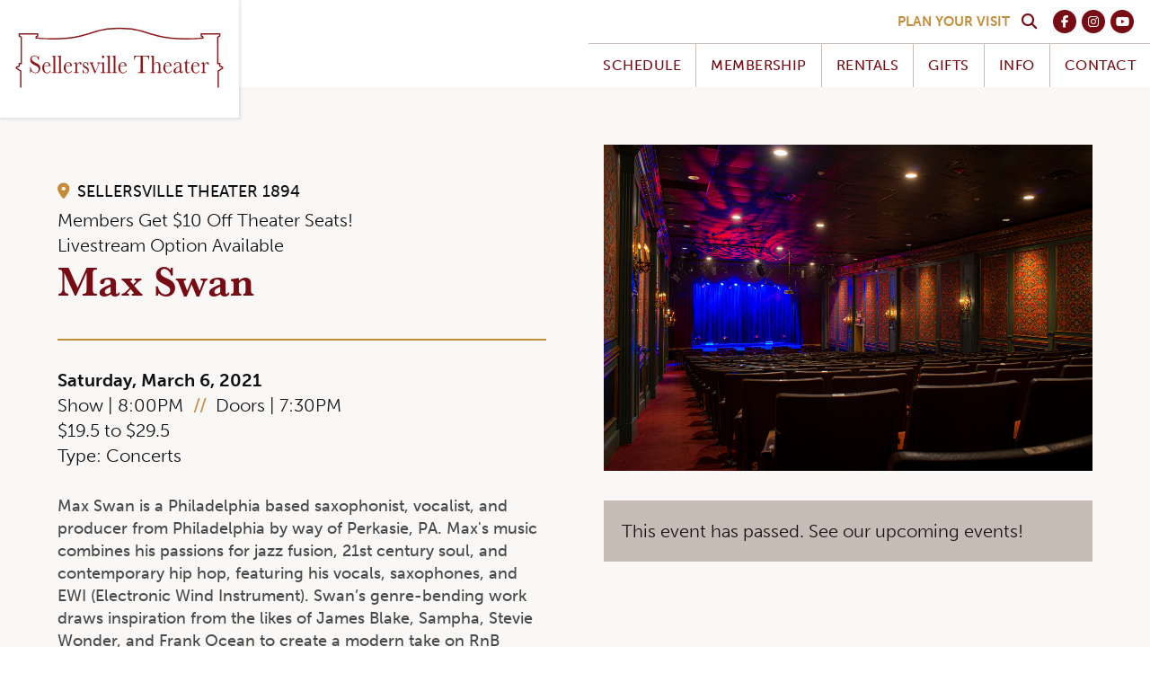

--- FILE ---
content_type: text/html
request_url: https://www.st94.com/events/max-swan/
body_size: 6036
content:
<!DOCTYPE html>
<html lang="en">
<head>
    <meta http-equiv="Content-Type" content="text/html; charset=UTF-8" />
    <meta name="viewport" content="width=device-width, initial-scale=1">
    <link rel="shortcut icon" href="https://www.st94.com/favicon.ico" type="image/x-icon">

                        <title>Max Swan | The Sellersville Theater</title>
            
    <!--Styles-->
    <link rel="stylesheet" href="https://cdn.jsdelivr.net/npm/bulma@0.9.3/css/bulma.min.css">
    <link rel="stylesheet" type="text/css" href="/assets/sellersville/css/styles.css" />

    <!--Fonts-->
    <link rel="stylesheet" href="https://use.typekit.net/xhm0aeo.css">
    <script src="https://kit.fontawesome.com/f03771e83d.js" crossorigin="anonymous"></script>

    <!--[if lt IE 9]>
      <script>
        var e = ("abbr,article,aside,audio,canvas,datalist,details," +
          "figure,footer,header,main,mark,menu,meter,nav,output," +
          "progress,section,time,video").split(',');
        for (var i = 0; i < e.length; i++) {
          document.createElement(e[i]);
        }
      </script>
    <![endif]-->

    <!--Meta Tags-->
            <link rel="canonical" href="https://www.st94.com/events/max-swan/">
                    <meta name="description" content="Max Swan is a Philadelphia based saxophonist, vocalist, and producer from Philadelphia by way of Perkasie, PA. Max&#039;s music combines his passions for jazz fusion, 21st century soul, and contemporary hip hop, featuring his vocals, saxophones, and EWI (Electronic Wind Instrument).&amp;nbsp;Swan&amp;rsquo;s genre-bending work draws inspiration from the likes of James Blake, Sampha, Stevie Wonder, and Frank Ocean to create a modern take on RnB reminiscent of your favorite early 90s tracks.Artist Website We have made changes for your safety! In the auditorium rows, we will be seating every other row and groups will be separated by plexiglass dividers that attach to your armrest. Cabaret tables must be purchased in their entirety. You choose who you sit with! To purchase your cabaret table, select the section and all four seats at each table you would like to purchase. The price shown at check out is the price of all four seats at the cabaret table. We are now offering a livestream option for most of our shows, in addition to seated tickets. If you are not yet comfortable coming to a show in person, we still want you to be able to enjoy your favorite artists and show your support! All show ticket holders will be emailed a livestream link on show day, prior to the show start. The email the link will be sent to is the email you used when purchasing. Planning on seeing your favorite artist at Sellersville Theater? Why not make it a night? Use the promo code SHOW15 when booking online or by phone at The Washington House Hotel, right next door. Enjoy a dessert or a drink worry free, then head upstairs for a wonderful nights sleep. The next morning, our continental breakfast is prepared for you early, so you can still get to work on time! A processing fee of $6.50 per ticket or a $3 streaming fee will appear on your order at check out. This fee is waived when you purchase in person at our Box Office, click here for hours. The cabaret and through row F are reserved for Theater Members until one month before the show. To inquire about Membership, call our Box Office at 215-257-5808 or click here. If you are a Theater Member, select your tickets using the price code that matches your Membership level and enter your Member ID into the Membership box on the checkout page. Friends &amp;amp; Fanatics: Thank you for your support! As promised, you do not pay additional ticket fees. Because we are unable to remove fees from online sales, we lower the ticket price you see below by $6.50 so that when the fee is applied it all balances out and you pay the original ticket price, nothing more! Please call the Box Office with questions at 215-257-5808.">
                <meta name="language" content="EN">
        <meta name="city" content="Doylestown">
        <meta name="state" content="PA">
        <meta name="zipcode" content="18901">
        <meta name="country" content="United States">

        <!--Twitter Card Data-->
        <meta name="twitter:card" content="summary_large_image">
                    <meta name="twitter:title" content="Max Swan | The Sellersville Theater">
        
                    <meta name="twitter:description" content="Max Swan is a Philadelphia based saxophonist, vocalist, and producer from Philadelphia by way of Perkasie, PA. Max&#039;s music combines his passions for jazz fusion, 21st century soul, and contemporary hip hop, featuring his vocals, saxophones, and EWI (Electronic Wind Instrument).&amp;nbsp;Swan&amp;rsquo;s genre-bending work draws inspiration from the likes of James Blake, Sampha, Stevie Wonder, and Frank Ocean to create a modern take on RnB reminiscent of your favorite early 90s tracks.Artist Website We have made changes for your safety! In the auditorium rows, we will be seating every other row and groups will be separated by plexiglass dividers that attach to your armrest. Cabaret tables must be purchased in their entirety. You choose who you sit with! To purchase your cabaret table, select the section and all four seats at each table you would like to purchase. The price shown at check out is the price of all four seats at the cabaret table. We are now offering a livestream option for most of our shows, in addition to seated tickets. If you are not yet comfortable coming to a show in person, we still want you to be able to enjoy your favorite artists and show your support! All show ticket holders will be emailed a livestream link on show day, prior to the show start. The email the link will be sent to is the email you used when purchasing. Planning on seeing your favorite artist at Sellersville Theater? Why not make it a night? Use the promo code SHOW15 when booking online or by phone at The Washington House Hotel, right next door. Enjoy a dessert or a drink worry free, then head upstairs for a wonderful nights sleep. The next morning, our continental breakfast is prepared for you early, so you can still get to work on time! A processing fee of $6.50 per ticket or a $3 streaming fee will appear on your order at check out. This fee is waived when you purchase in person at our Box Office, click here for hours. The cabaret and through row F are reserved for Theater Members until one month before the show. To inquire about Membership, call our Box Office at 215-257-5808 or click here. If you are a Theater Member, select your tickets using the price code that matches your Membership level and enter your Member ID into the Membership box on the checkout page. Friends &amp;amp; Fanatics: Thank you for your support! As promised, you do not pay additional ticket fees. Because we are unable to remove fees from online sales, we lower the ticket price you see below by $6.50 so that when the fee is applied it all balances out and you pay the original ticket price, nothing more! Please call the Box Office with questions at 215-257-5808.">
                <meta name="twitter:creator" content="">
                    <meta name="twitter:image" content="">
        
        <!--Open Graph Data-->
                    <meta property="og:title" content="Max Swan | The Sellersville Theater" />
                <meta property="og:type" content="website" />
        <meta property="og:url" content="https://www.st94.com/" />
                    <meta property="og:image" content="" />
                            <meta property="og:description" content="Max Swan is a Philadelphia based saxophonist, vocalist, and producer from Philadelphia by way of Perkasie, PA. Max&#039;s music combines his passions for jazz fusion, 21st century soul, and contemporary hip hop, featuring his vocals, saxophones, and EWI (Electronic Wind Instrument).&amp;nbsp;Swan&amp;rsquo;s genre-bending work draws inspiration from the likes of James Blake, Sampha, Stevie Wonder, and Frank Ocean to create a modern take on RnB reminiscent of your favorite early 90s tracks.Artist Website We have made changes for your safety! In the auditorium rows, we will be seating every other row and groups will be separated by plexiglass dividers that attach to your armrest. Cabaret tables must be purchased in their entirety. You choose who you sit with! To purchase your cabaret table, select the section and all four seats at each table you would like to purchase. The price shown at check out is the price of all four seats at the cabaret table. We are now offering a livestream option for most of our shows, in addition to seated tickets. If you are not yet comfortable coming to a show in person, we still want you to be able to enjoy your favorite artists and show your support! All show ticket holders will be emailed a livestream link on show day, prior to the show start. The email the link will be sent to is the email you used when purchasing. Planning on seeing your favorite artist at Sellersville Theater? Why not make it a night? Use the promo code SHOW15 when booking online or by phone at The Washington House Hotel, right next door. Enjoy a dessert or a drink worry free, then head upstairs for a wonderful nights sleep. The next morning, our continental breakfast is prepared for you early, so you can still get to work on time! A processing fee of $6.50 per ticket or a $3 streaming fee will appear on your order at check out. This fee is waived when you purchase in person at our Box Office, click here for hours. The cabaret and through row F are reserved for Theater Members until one month before the show. To inquire about Membership, call our Box Office at 215-257-5808 or click here. If you are a Theater Member, select your tickets using the price code that matches your Membership level and enter your Member ID into the Membership box on the checkout page. Friends &amp;amp; Fanatics: Thank you for your support! As promised, you do not pay additional ticket fees. Because we are unable to remove fees from online sales, we lower the ticket price you see below by $6.50 so that when the fee is applied it all balances out and you pay the original ticket price, nothing more! Please call the Box Office with questions at 215-257-5808.">
                <meta property="og:site_name" content="The Sellersville Theater" />
        <meta property="fb:admins" content="" />

        <!--Robots-->
                    <meta name="robots" content="all" />
            
    <!-- Facebook Pixel Code -->
    <script>
        !function(f,b,e,v,n,t,s)
        {if(f.fbq)return;n=f.fbq=function(){n.callMethod?
            n.callMethod.apply(n,arguments):n.queue.push(arguments)};
            if(!f._fbq)f._fbq=n;n.push=n;n.loaded=!0;n.version='2.0';
            n.queue=[];t=b.createElement(e);t.async=!0;
            t.src=v;s=b.getElementsByTagName(e)[0];
            s.parentNode.insertBefore(t,s)}(window, document,'script',
            'https://connect.facebook.net/en_US/fbevents.js');
        fbq('init', '192801454785599');
        fbq('track', 'PageView');
    </script>
    <noscript>
        <img height="1" width="1" style="display:none"
             src="https://www.facebook.com/tr?id=192801454785599&ev=PageView&noscript=1"/>
    </noscript>
    <!-- End Facebook Pixel Code -->

    <!--Facebook Verification-->
            <meta name="facebook-domain-verification" content="9700gexdz9cdii7ncacz1zstejfrws" />
    
    <!--AdRoll-->
    <script type="text/javascript"> adroll_adv_id = "EYFDMZCUKBCM7KCGM4TMFI"; adroll_pix_id = "D2RKN5CMGBHJXFFGIUTGWA"; adroll_version = "2.0";  (function(w, d, e, o, a) { w.__adroll_loaded = true; w.adroll = w.adroll || []; w.adroll.f = [ 'setProperties', 'identify', 'track' ]; var roundtripUrl = "https://s.adroll.com/j/" + adroll_adv_id + "/roundtrip.js"; for (a = 0; a < w.adroll.f.length; a++) { w.adroll[w.adroll.f[a]] = w.adroll[w.adroll.f[a]] || (function(n) { return function() { w.adroll.push([ n, arguments ]) } })(w.adroll.f[a]) }  e = d.createElement('script'); o = d.getElementsByTagName('script')[0]; e.async = 1; e.src = roundtripUrl; o.parentNode.insertBefore(e, o); })(window, document); adroll.track("pageView"); </script>
    
    <!-- Google tag (gtag.js) -->
    <script async src="https://www.googletagmanager.com/gtag/js?id=G-4PHVE2WDGX"></script>
    <script>
      window.dataLayer = window.dataLayer || [];
      function gtag(){dataLayer.push(arguments);}
      gtag('js', new Date());

      gtag('config', 'G-4PHVE2WDGX',{
        'linker':{
            'domains':['www.etix.com', 'event.etix.com']
        },
        'send_page_view': true,
        'anonymize_ip': false,
        'link_attribution': true,
        'allow_display_features': true
      });
      gtag('config', 'AW-704881341');
    </script>
    
</head>
	<body>
    <div id="mobileNav">
    
    <a href="#" aria-label="Close mobile nav" class="mobileClose"><i class="fal fa-times"></i></a>
    
    <div class="navWrapper">
        <ul class="navContent">

            <!--parents-->    

            <li class="navGroup hasChild">
                <a href="https://www.st94.com/upcoming-shows/" aria-label="View our schedule" data-id="schedule-submenu">
                    <div class="parent">
                        <h5>Schedule</h5>
                        <i class="far fa-long-arrow-right"></i>
                    </div>
                </a>
            </li>

            <li class="navGroup hasChild">
                <a href="https://www.st94.com/membership/" aria-label="Learn about our membership benefits" data-id="membership-submenu">
                    <div class="parent">
                        <h5>Membership</h5>
                        <i class="far fa-long-arrow-right"></i>
                    </div>
                </a>
            </li>

            <li class="navGroup">
                <a href="https://www.st94.com/rentals/" aria-label="Private event information">
                    <div class="parent">
                        <h5>Rentals</h5>
                    </div>
                </a>
            </li>

            <li class="navGroup">
                <a href="https://www.st94.com/gifts/" aria-label="Visit the gift shop">
                    <div class="parent">
                        <h5>Gifts</h5>
                    </div>
                </a>
            </li>

            <li class="navGroup hasChild">
                <a href="https://www.st94.com/history/" aria-label="Learn about the Sellersville Theater" data-id="info-submenu">
                    <div class="parent">
                        <h5>Info</h5>
                        <i class="far fa-long-arrow-right"></i>
                    </div>
                </a>
            </li>

            <li class="navGroup hasChild">
                <a href="https://www.st94.com/contact/" aria-label="Contact us" data-id="contact-submenu">
                    <div class="parent">
                        <h5>Contact</h5>
                        <i class="far fa-long-arrow-right"></i>
                    </div>
                </a>
            </li>

        </ul>

        <!--subnavs-->

        <ul id="schedule-submenu" class="nav subnav">
            <li class="back"><a href="#">
                    <i class="far fa-long-arrow-left"></i>
                    <h6>Return</h6>
                </a></li>
            <li class="child"><a href="https://www.st94.com/upcoming-shows/" aria-label="View our schedule">Upcoming Shows</a></li>
            <li class="child"><a href="https://www.st94.com/just-announced/" aria-label="See just announced shows">Just Announced</a></li>
            <li class="child"><a href="https://www.st94.com/seating-chart/" aria-label="View our seating chart">Seating Chart</a></li>
            <li class="child"><a href="https://www.st94.com/archived-shows/" aria-label="View our event archive">Archive</a></li>
        </ul>

        <ul id="membership-submenu" class="nav subnav">
            <li class="back"><a href="#">
                    <i class="far fa-long-arrow-left"></i>
                    <h6>Return</h6>
                </a></li>
            <li class="child"><a href="https://www.st94.com/membership/" aria-label="Learn about membership">Membership</a></li>
            <li class="child"><a href="https://www.st94.com/sponsorship/" aria-label="Learn about sponsorship">Sponsorship</a></li>
        </ul>

        <ul id="info-submenu" class="nav subnav">
            <li class="back"><a href="#">
                    <i class="far fa-long-arrow-left"></i>
                    <h6>Return</h6>
                </a></li>
            <li class="child"><a href="https://www.st94.com/history/" aria-label="Learn about the Sellersville Theater">History</a></li>
            <li class="child"><a href="https://www.st94.com/lodging/" aria-label="View nearby lodging">Lodging</a></li>
            <li class="child"><a href="https://www.st94.com/parking/" aria-label="View parking">Parking</a></li>
            <li class="child"><a href="https://www.st94.com/faqs/" aria-label="View faqs">FAQs</a></li>
            <li class="child"><a href="https://www.st94.com/employment/" aria-label="View employment opportunities">Employment</a></li>
        </ul>

        <ul id="contact-submenu" class="nav subnav">
            <li class="back"><a href="#">
                    <i class="far fa-long-arrow-left"></i>
                    <h6>Return</h6>
                </a></li>
            <li class="child"><a href="https://www.st94.com/contact/" aria-label="Contact us">Contact</a></li>
            <li class="child"><a href="https://www.google.com/maps/place/Sellersville+Theater/@40.3595977,-75.3109573,15z/data=!4m5!3m4!1s0x0:0x9a71f47515023b5e!8m2!3d40.3595977!4d-75.3109573" target="_blank" rel="noreferrer" aria-label="Get Directions">Directions</a></li>
            <li class="child"><a href="https://www.st94.com/newsletter/" aria-label="Join newsletter">Newsletter</a></li>
        </ul>
        
    </div>
    
    <ul class="navFooter">
        <li class="search"><a href="/search/"><i class="fas fa-search"></i> Search</a></li>
        <li class="social"><a href="https://www.facebook.com/SellersvilleTheater" aria-label="Visit our Facebook profile" target="_blank" rel="noreferrer">
    <div class="orb">
        <i class="fab fa-facebook-f fa-fw"></i>
    </div>
</a></li>
<li class="social"><a href="https://www.instagram.com/sellersvilletheater" aria-label="Visit our Instagram profile" target="_blank" rel="noreferrer">
    <div class="orb">
        <i class="fab fa-instagram fa-fw"></i>
    </div>
</a></li>
<li class="social"><a href="https://www.youtube.com/user/st94tv" aria-label="Visit our YouTube profile" target="_blank" rel="noreferrer">
    <div class="orb">
        <i class="fab fa-youtube fa-fw"></i>
    </div>
</a></li>    </ul>
</div>    <div id="mainView">
                <header>
    <a href="https://www.st94.com/"><div class="brand">
        <img src="https://www.st94.com/assets/sellersville/img/sellersville-theater-logo.svg" alt="Sellersville Theater Logo">
    </div></a>
    <div class="navElements">
        <ul class="utilityNav">
            <li class="visit"><a href="/contact/">Plan Your Visit</a></li>
            <li class="search"><a href="/search/" aria-label="Search our site"><span class="iconWrapper"><i class="fas fa-search"></i></span></a></li>
            <li class="social"><a href="https://www.facebook.com/SellersvilleTheater" aria-label="Visit our Facebook profile" target="_blank" rel="noreferrer">
    <div class="orb">
        <i class="fab fa-facebook-f fa-fw"></i>
    </div>
</a></li>
<li class="social"><a href="https://www.instagram.com/sellersvilletheater" aria-label="Visit our Instagram profile" target="_blank" rel="noreferrer">
    <div class="orb">
        <i class="fab fa-instagram fa-fw"></i>
    </div>
</a></li>
<li class="social"><a href="https://www.youtube.com/user/st94tv" aria-label="Visit our YouTube profile" target="_blank" rel="noreferrer">
    <div class="orb">
        <i class="fab fa-youtube fa-fw"></i>
    </div>
</a></li>        </ul>
        <nav>
    <ul class="navContent">
            
        <li class="parent">
            <a href="https://www.st94.com/upcoming-shows/" aria-label="View our schedule">Schedule</a>     
            <ul class="subnav">
                <li class="child"><a href="https://www.st94.com/upcoming-shows/" aria-label="View our schedule">Upcoming Shows</a></li>
                <li class="child"><a href="https://www.st94.com/just-announced/" aria-label="See just announced shows">Just Announced</a></li>
                <li class="child"><a href="https://www.st94.com/seating-chart/" aria-label="View our seating chart">Seating Chart</a></li>
                <li class="child"><a href="https://www.st94.com/archived-shows/" aria-label="View our event archive">Archive</a></li>
            </ul>
        </li>
        
        <li class="parent">
            <a href="https://www.st94.com/membership/" aria-label="Learn about our membership benefits">Membership</a>     
            <ul class="subnav">
                <li class="child"><a href="https://www.st94.com/membership/" aria-label="Learn about membership">Membership</a></li>
                <li class="child"><a href="https://www.st94.com/sponsorship/" aria-label="Learn about sponsorship">Sponsorship</a></li>
            </ul>
        </li>   
        
        <li class="parent">
            <a href="https://www.st94.com/rentals/" aria-label="Private event information">Rentals</a>
        </li>
        
        <li class="parent">
            <a href="https://www.st94.com/gifts/" aria-label="Visit the gift shop">Gifts</a>
        </li>  
        
        <li class="parent">
            <a href="https://www.st94.com/history/" aria-label="Learn about the Sellersville Theater">Info</a>
            <ul class="subnav">
                <li class="child"><a href="https://www.st94.com/history/" aria-label="Learn about the Sellersville Theater">History</a></li>
                <li class="child"><a href="https://www.st94.com/lodging/" aria-label="View nearby lodging">Lodging</a></li>
                <li class="child"><a href="https://www.st94.com/parking/" aria-label="View parking">Parking</a></li>
                <li class="child"><a href="https://www.st94.com/faqs/" aria-label="View faqs">FAQs</a></li>
                <li class="child"><a href="https://www.st94.com/employment/" aria-label="View employment opportunities">Employment</a></li>
            </ul>
        </li>
        
        <li class="parent">
            <a href="https://www.st94.com/contact/" aria-label="Contact us">Contact</a>     
            <ul class="subnav">
                <li class="child"><a href="https://www.st94.com/contact/" aria-label="Contact us">Contact</a></li>
                <li class="child"><a href="https://www.google.com/maps/place/Sellersville+Theater/@40.3595977,-75.3109573,15z/data=!4m5!3m4!1s0x0:0x9a71f47515023b5e!8m2!3d40.3595977!4d-75.3109573" target="_blank" rel="noreferrer" aria-label="Get Directions">Directions</a></li>
                <li class="child"><a href="https://www.st94.com/newsletter/" aria-label="Sign up for our newsletter">Newsletter</a></li>
            </ul>
        </li>
    </ul>
</nav>    </div>
    <div class="mobileTrigger">
        <h4><i class="far fa-bars"></i> Menu</h4>
    </div>
    <div class="clear"></div>
</header>        <main id="pageContent">
            <div id="event" class="3005699">

    <div class="container is-fluid">
        <div class="columns is-8 is-variable is-block-touch">
            <div class="column is-full-touch">
                <div class="eventDetails">

                    <div class="titleRow">
                                                    <p class="venue 522"><i class="fas fa-map-marker-alt"></i> Sellersville Theater 1894</p>
                                                <div class="tagline"><p>Members Get $10 Off Theater Seats!<br />Livestream Option Available</p></div>
                        <h1>Max Swan</h1>
                        <p class="subheader"></p>
                    </div>

                    <div class="overview">
                        <p class="date"><b>Saturday, March 6, 2021</b></p>
                        <p class="times">Show | 8:00PM <span>//</span> Doors | 7:30PM</p>                        
                                                
                                                <p class="price range">$19.5 to $29.5</p>
                        
                                                    <p class="genre">Type: Concerts</p>
                                            </div>

                    
                    <div class="content">
                        Max Swan is a Philadelphia based saxophonist, vocalist, and producer from Philadelphia by way of Perkasie, PA. Max's music combines his passions for jazz fusion, 21st century soul, and contemporary hip hop, featuring his vocals, saxophones, and EWI (Electronic Wind Instrument). Swan’s genre-bending work draws inspiration from the likes of James Blake, Sampha, Stevie Wonder, and Frank Ocean to create a modern take on RnB reminiscent of your favorite early 90s tracks.<br /><br /><a href="https://www.maxswanmusic.com" target="_blank" rel="noreferrer noopener">Artist Website </a><br /><br />We have made changes for your safety! In the auditorium rows, we will be seating every other row and groups will be separated by plexiglass dividers that attach to your armrest. Cabaret tables must be purchased in their entirety. You choose who you sit with! To purchase your cabaret table, select the section and all four seats at each table you would like to purchase. The price shown at check out is the price of all four seats at the cabaret table. <br /><br /><strong>We are now offering a livestream option</strong> for most of our shows, in addition to seated tickets. If you are not yet comfortable coming to a show in person, we still want you to be able to enjoy your favorite artists and show your support! All show ticket holders will be emailed a livestream link on show day, prior to the show start. The email the link will be sent to is the email you used when purchasing. <br /><br />Planning on seeing your favorite artist at Sellersville Theater? Why not make it a night? Use the promo code SHOW15 when <a href="https://secure.thinkreservations.com/washingtonhouse/reservations">booking online</a> or by phone at The Washington House Hotel, right next door. Enjoy a dessert or a drink worry free, then head upstairs for a wonderful nights sleep. The next morning, our continental breakfast is prepared for you early, so you can still get to work on time! <br /><br />A processing fee of $6.50 per ticket or a $3 streaming fee will appear on your order at check out. This fee is waived when you purchase in person at our Box Office, <a href="https://www.st94.com/contact">click here</a> for hours. <br /><br />The cabaret and through row F are reserved for <strong>Theater Members</strong> until one month before the show. To inquire about <strong>Membership</strong>, call our Box Office at 215-257-5808 or <a href="https://www.st94.com/membership">click here</a>. If you are a <strong>Theater Member</strong>, select your tickets using the price code that matches your Membership level and enter your Member ID into the Membership box on the checkout page. <br /><br /><strong>Friends &amp; Fanatics:</strong> Thank you for your support! As promised, you do not pay additional ticket fees. Because we are unable to remove fees from online sales, we lower the ticket price you see below by $6.50 so that when the fee is applied it all balances out and you pay the original ticket price, nothing more! Please call the Box Office with questions at 215-257-5808.
                    </div>
                </div>
            </div>
            <div class="column is-full-touch">
                <div class="eventSummary">
                                        
                    
                                                                
                                            <img src="https://storage.googleapis.com/st94/Theater/Interior/stwh-17.jpg" alt="Max Swan">
                    
                    
                    
                                                <a href="https://www.st94.com/upcoming-shows"><div class="pastEvent">
                                <p>This event has passed. See our upcoming events!</p>
                            </div></a>
                                            </div>

                                    </div>
            </div>
        </div>
    </div>

    <div class="utility eventFooter">
        <div class="container is-fluid">
            <a href="https://www.st94.com/upcoming-shows"><p><i class="far fa-arrow-left"></i> View All Events</p></a>
        </div>
    </div>
    <div id="cta" style="background-image: url(https://storage.googleapis.com/st94/Theater/Interior/stwh-01.jpg)">
    <div class="container is-fluid">
        <div class="ctaContent" data-aos="fade-up" data-aos-duration="1500">
            <h4>Let’s Catch a Show</h4>
                <a href="/upcoming-shows/"  class="button primary">Box Office</a>        </div>
        <div class="badges">
                                    <img src="https://storage.googleapis.com/st94/Badges/trip-advisor.png" alt="The Washington House Hotel &amp; Restaurant Top Rated TripAdvisor" class="badge">
                            </div>
    </div>
    <div class="overlay cover darken"></div>
</div>
</div>
        </main>
        <footer>
    <div class="footerContent">
        <div class="container is-fluid">
            <ul class="location">
                <li><a href="https://st94.com"><h6>Sellersville <br>Theater</h6></a></li>
                                <li><a href="https://www.google.com/maps/place/Sellersville+Theater/@40.3595977,-75.3109573,15z/data=!4m5!3m4!1s0x0:0x9a71f47515023b5e!8m2!3d40.3595977!4d-75.3109573" aria-label="Directions to the Sellersville Theater">24 West Temple Avenue, PO Box 423</a></li>
                <li><a href="https://www.google.com/maps/place/Sellersville+Theater/@40.3595977,-75.3109573,15z/data=!4m5!3m4!1s0x0:0x9a71f47515023b5e!8m2!3d40.3595977!4d-75.3109573" aria-label="Directions to the Sellersville Theater">Sellersville, PA 18960</a></li>
                                <li><a href="tel:2152575808" aria-label="Call the Sellersville Theater">215-257-5808</a></li>
                <li>Box Office open 10-5 Mon-Sat, 12-5 Sun, + Shows</li>
            </ul>
            <ul class="location">
                <li><a href="https://washingtonhouse.net"><h6>Washington <br>House</h6></a></li>
                                <li><a href="https://www.google.com/maps/place/The+Washington+House+Hotel+%26+Restaurant/@40.3596402,-75.3110617,15z/data=!4m8!3m7!1s0x0:0x664f29a9ba7dcf34!5m2!4m1!1i2!8m2!3d40.3596402!4d-75.3110617" aria-label="Directions to the Washington House">136 North Main Street, PO Box 423</a></li>
                <li><a href="https://www.google.com/maps/place/The+Washington+House+Hotel+%26+Restaurant/@40.3596402,-75.3110617,15z/data=!4m8!3m7!1s0x0:0x664f29a9ba7dcf34!5m2!4m1!1i2!8m2!3d40.3596402!4d-75.3110617" aria-label="Directions to the Washington House">Sellersville, PA 18960</a></li>
                                <li><a href="tel:2152573000" aria-label="Call the Washington House">215-257-3000</a></li>
                <li>Seating until 8 PM Sun-Thu, until 9 PM Fri-Sat</li>
            </ul>
            <div class="subscribe">
                <div class="newsletter">
                                    <h6>Sign Up</h6>
                    <p>Subscribe to our email list for the latest news, events, and more! We take your privacy seriously.</p>
                    <a href="https://www.st94.com/newsletter/" class="button newsletter">Subscribe</a>
                                </div>
                <ul class="socialLinks">
                    <li>Follow Us</li>    
                    <li class="social"><a href="https://www.facebook.com/SellersvilleTheater" aria-label="Visit our Facebook profile" target="_blank" rel="noreferrer">
    <div class="orb">
        <i class="fab fa-facebook-f fa-fw"></i>
    </div>
</a></li>
<li class="social"><a href="https://www.instagram.com/sellersvilletheater" aria-label="Visit our Instagram profile" target="_blank" rel="noreferrer">
    <div class="orb">
        <i class="fab fa-instagram fa-fw"></i>
    </div>
</a></li>
<li class="social"><a href="https://www.youtube.com/user/st94tv" aria-label="Visit our YouTube profile" target="_blank" rel="noreferrer">
    <div class="orb">
        <i class="fab fa-youtube fa-fw"></i>
    </div>
</a></li>                </ul>
            </div>
            <div class="clear"></div>
        </div>
    </div>
    <div class="legal">
        <div class="container is-fluid">
            <ul>
                <li>© SELLERSVILLE THEATER</li>
                <li><a href="/contact/">Contact Us</a></li>
                <li><a href="/news/privacy-policy/">Privacy</a></li>
                <li>Crafted By <a href="https://www.mindyour.design/" target="_blank" rel="noreferrer">Mind Your Design</a></li>
            </ul>
        </div>
    </div>
</footer>    </div>
        
    <script async defer src="/assets/global/js/app.js"></script>
	</body>
</html><!-- Cached by Blitz on 2025-10-17T08:35:47-04:00 -->

--- FILE ---
content_type: text/css
request_url: https://www.st94.com/assets/sellersville/css/styles.css
body_size: 11476
content:
[data-aos][data-aos][data-aos-duration="50"],body[data-aos-duration="50"] [data-aos]{transition-duration:50ms}[data-aos][data-aos][data-aos-delay="50"],body[data-aos-delay="50"] [data-aos]{transition-delay:0s}[data-aos][data-aos][data-aos-delay="50"].aos-animate,body[data-aos-delay="50"] [data-aos].aos-animate{transition-delay:50ms}[data-aos][data-aos][data-aos-duration="100"],body[data-aos-duration="100"] [data-aos]{transition-duration:.1s}[data-aos][data-aos][data-aos-delay="100"],body[data-aos-delay="100"] [data-aos]{transition-delay:0s}[data-aos][data-aos][data-aos-delay="100"].aos-animate,body[data-aos-delay="100"] [data-aos].aos-animate{transition-delay:.1s}[data-aos][data-aos][data-aos-duration="150"],body[data-aos-duration="150"] [data-aos]{transition-duration:.15s}[data-aos][data-aos][data-aos-delay="150"],body[data-aos-delay="150"] [data-aos]{transition-delay:0s}[data-aos][data-aos][data-aos-delay="150"].aos-animate,body[data-aos-delay="150"] [data-aos].aos-animate{transition-delay:.15s}[data-aos][data-aos][data-aos-duration="200"],body[data-aos-duration="200"] [data-aos]{transition-duration:.2s}[data-aos][data-aos][data-aos-delay="200"],body[data-aos-delay="200"] [data-aos]{transition-delay:0s}[data-aos][data-aos][data-aos-delay="200"].aos-animate,body[data-aos-delay="200"] [data-aos].aos-animate{transition-delay:.2s}[data-aos][data-aos][data-aos-duration="250"],body[data-aos-duration="250"] [data-aos]{transition-duration:.25s}[data-aos][data-aos][data-aos-delay="250"],body[data-aos-delay="250"] [data-aos]{transition-delay:0s}[data-aos][data-aos][data-aos-delay="250"].aos-animate,body[data-aos-delay="250"] [data-aos].aos-animate{transition-delay:.25s}[data-aos][data-aos][data-aos-duration="300"],body[data-aos-duration="300"] [data-aos]{transition-duration:.3s}[data-aos][data-aos][data-aos-delay="300"],body[data-aos-delay="300"] [data-aos]{transition-delay:0s}[data-aos][data-aos][data-aos-delay="300"].aos-animate,body[data-aos-delay="300"] [data-aos].aos-animate{transition-delay:.3s}[data-aos][data-aos][data-aos-duration="350"],body[data-aos-duration="350"] [data-aos]{transition-duration:.35s}[data-aos][data-aos][data-aos-delay="350"],body[data-aos-delay="350"] [data-aos]{transition-delay:0s}[data-aos][data-aos][data-aos-delay="350"].aos-animate,body[data-aos-delay="350"] [data-aos].aos-animate{transition-delay:.35s}[data-aos][data-aos][data-aos-duration="400"],body[data-aos-duration="400"] [data-aos]{transition-duration:.4s}[data-aos][data-aos][data-aos-delay="400"],body[data-aos-delay="400"] [data-aos]{transition-delay:0s}[data-aos][data-aos][data-aos-delay="400"].aos-animate,body[data-aos-delay="400"] [data-aos].aos-animate{transition-delay:.4s}[data-aos][data-aos][data-aos-duration="450"],body[data-aos-duration="450"] [data-aos]{transition-duration:.45s}[data-aos][data-aos][data-aos-delay="450"],body[data-aos-delay="450"] [data-aos]{transition-delay:0s}[data-aos][data-aos][data-aos-delay="450"].aos-animate,body[data-aos-delay="450"] [data-aos].aos-animate{transition-delay:.45s}[data-aos][data-aos][data-aos-duration="500"],body[data-aos-duration="500"] [data-aos]{transition-duration:.5s}[data-aos][data-aos][data-aos-delay="500"],body[data-aos-delay="500"] [data-aos]{transition-delay:0s}[data-aos][data-aos][data-aos-delay="500"].aos-animate,body[data-aos-delay="500"] [data-aos].aos-animate{transition-delay:.5s}[data-aos][data-aos][data-aos-duration="550"],body[data-aos-duration="550"] [data-aos]{transition-duration:.55s}[data-aos][data-aos][data-aos-delay="550"],body[data-aos-delay="550"] [data-aos]{transition-delay:0s}[data-aos][data-aos][data-aos-delay="550"].aos-animate,body[data-aos-delay="550"] [data-aos].aos-animate{transition-delay:.55s}[data-aos][data-aos][data-aos-duration="600"],body[data-aos-duration="600"] [data-aos]{transition-duration:.6s}[data-aos][data-aos][data-aos-delay="600"],body[data-aos-delay="600"] [data-aos]{transition-delay:0s}[data-aos][data-aos][data-aos-delay="600"].aos-animate,body[data-aos-delay="600"] [data-aos].aos-animate{transition-delay:.6s}[data-aos][data-aos][data-aos-duration="650"],body[data-aos-duration="650"] [data-aos]{transition-duration:.65s}[data-aos][data-aos][data-aos-delay="650"],body[data-aos-delay="650"] [data-aos]{transition-delay:0s}[data-aos][data-aos][data-aos-delay="650"].aos-animate,body[data-aos-delay="650"] [data-aos].aos-animate{transition-delay:.65s}[data-aos][data-aos][data-aos-duration="700"],body[data-aos-duration="700"] [data-aos]{transition-duration:.7s}[data-aos][data-aos][data-aos-delay="700"],body[data-aos-delay="700"] [data-aos]{transition-delay:0s}[data-aos][data-aos][data-aos-delay="700"].aos-animate,body[data-aos-delay="700"] [data-aos].aos-animate{transition-delay:.7s}[data-aos][data-aos][data-aos-duration="750"],body[data-aos-duration="750"] [data-aos]{transition-duration:.75s}[data-aos][data-aos][data-aos-delay="750"],body[data-aos-delay="750"] [data-aos]{transition-delay:0s}[data-aos][data-aos][data-aos-delay="750"].aos-animate,body[data-aos-delay="750"] [data-aos].aos-animate{transition-delay:.75s}[data-aos][data-aos][data-aos-duration="800"],body[data-aos-duration="800"] [data-aos]{transition-duration:.8s}[data-aos][data-aos][data-aos-delay="800"],body[data-aos-delay="800"] [data-aos]{transition-delay:0s}[data-aos][data-aos][data-aos-delay="800"].aos-animate,body[data-aos-delay="800"] [data-aos].aos-animate{transition-delay:.8s}[data-aos][data-aos][data-aos-duration="850"],body[data-aos-duration="850"] [data-aos]{transition-duration:.85s}[data-aos][data-aos][data-aos-delay="850"],body[data-aos-delay="850"] [data-aos]{transition-delay:0s}[data-aos][data-aos][data-aos-delay="850"].aos-animate,body[data-aos-delay="850"] [data-aos].aos-animate{transition-delay:.85s}[data-aos][data-aos][data-aos-duration="900"],body[data-aos-duration="900"] [data-aos]{transition-duration:.9s}[data-aos][data-aos][data-aos-delay="900"],body[data-aos-delay="900"] [data-aos]{transition-delay:0s}[data-aos][data-aos][data-aos-delay="900"].aos-animate,body[data-aos-delay="900"] [data-aos].aos-animate{transition-delay:.9s}[data-aos][data-aos][data-aos-duration="950"],body[data-aos-duration="950"] [data-aos]{transition-duration:.95s}[data-aos][data-aos][data-aos-delay="950"],body[data-aos-delay="950"] [data-aos]{transition-delay:0s}[data-aos][data-aos][data-aos-delay="950"].aos-animate,body[data-aos-delay="950"] [data-aos].aos-animate{transition-delay:.95s}[data-aos][data-aos][data-aos-duration="1000"],body[data-aos-duration="1000"] [data-aos]{transition-duration:1s}[data-aos][data-aos][data-aos-delay="1000"],body[data-aos-delay="1000"] [data-aos]{transition-delay:0s}[data-aos][data-aos][data-aos-delay="1000"].aos-animate,body[data-aos-delay="1000"] [data-aos].aos-animate{transition-delay:1s}[data-aos][data-aos][data-aos-duration="1050"],body[data-aos-duration="1050"] [data-aos]{transition-duration:1.05s}[data-aos][data-aos][data-aos-delay="1050"],body[data-aos-delay="1050"] [data-aos]{transition-delay:0s}[data-aos][data-aos][data-aos-delay="1050"].aos-animate,body[data-aos-delay="1050"] [data-aos].aos-animate{transition-delay:1.05s}[data-aos][data-aos][data-aos-duration="1100"],body[data-aos-duration="1100"] [data-aos]{transition-duration:1.1s}[data-aos][data-aos][data-aos-delay="1100"],body[data-aos-delay="1100"] [data-aos]{transition-delay:0s}[data-aos][data-aos][data-aos-delay="1100"].aos-animate,body[data-aos-delay="1100"] [data-aos].aos-animate{transition-delay:1.1s}[data-aos][data-aos][data-aos-duration="1150"],body[data-aos-duration="1150"] [data-aos]{transition-duration:1.15s}[data-aos][data-aos][data-aos-delay="1150"],body[data-aos-delay="1150"] [data-aos]{transition-delay:0s}[data-aos][data-aos][data-aos-delay="1150"].aos-animate,body[data-aos-delay="1150"] [data-aos].aos-animate{transition-delay:1.15s}[data-aos][data-aos][data-aos-duration="1200"],body[data-aos-duration="1200"] [data-aos]{transition-duration:1.2s}[data-aos][data-aos][data-aos-delay="1200"],body[data-aos-delay="1200"] [data-aos]{transition-delay:0s}[data-aos][data-aos][data-aos-delay="1200"].aos-animate,body[data-aos-delay="1200"] [data-aos].aos-animate{transition-delay:1.2s}[data-aos][data-aos][data-aos-duration="1250"],body[data-aos-duration="1250"] [data-aos]{transition-duration:1.25s}[data-aos][data-aos][data-aos-delay="1250"],body[data-aos-delay="1250"] [data-aos]{transition-delay:0s}[data-aos][data-aos][data-aos-delay="1250"].aos-animate,body[data-aos-delay="1250"] [data-aos].aos-animate{transition-delay:1.25s}[data-aos][data-aos][data-aos-duration="1300"],body[data-aos-duration="1300"] [data-aos]{transition-duration:1.3s}[data-aos][data-aos][data-aos-delay="1300"],body[data-aos-delay="1300"] [data-aos]{transition-delay:0s}[data-aos][data-aos][data-aos-delay="1300"].aos-animate,body[data-aos-delay="1300"] [data-aos].aos-animate{transition-delay:1.3s}[data-aos][data-aos][data-aos-duration="1350"],body[data-aos-duration="1350"] [data-aos]{transition-duration:1.35s}[data-aos][data-aos][data-aos-delay="1350"],body[data-aos-delay="1350"] [data-aos]{transition-delay:0s}[data-aos][data-aos][data-aos-delay="1350"].aos-animate,body[data-aos-delay="1350"] [data-aos].aos-animate{transition-delay:1.35s}[data-aos][data-aos][data-aos-duration="1400"],body[data-aos-duration="1400"] [data-aos]{transition-duration:1.4s}[data-aos][data-aos][data-aos-delay="1400"],body[data-aos-delay="1400"] [data-aos]{transition-delay:0s}[data-aos][data-aos][data-aos-delay="1400"].aos-animate,body[data-aos-delay="1400"] [data-aos].aos-animate{transition-delay:1.4s}[data-aos][data-aos][data-aos-duration="1450"],body[data-aos-duration="1450"] [data-aos]{transition-duration:1.45s}[data-aos][data-aos][data-aos-delay="1450"],body[data-aos-delay="1450"] [data-aos]{transition-delay:0s}[data-aos][data-aos][data-aos-delay="1450"].aos-animate,body[data-aos-delay="1450"] [data-aos].aos-animate{transition-delay:1.45s}[data-aos][data-aos][data-aos-duration="1500"],body[data-aos-duration="1500"] [data-aos]{transition-duration:1.5s}[data-aos][data-aos][data-aos-delay="1500"],body[data-aos-delay="1500"] [data-aos]{transition-delay:0s}[data-aos][data-aos][data-aos-delay="1500"].aos-animate,body[data-aos-delay="1500"] [data-aos].aos-animate{transition-delay:1.5s}[data-aos][data-aos][data-aos-duration="1550"],body[data-aos-duration="1550"] [data-aos]{transition-duration:1.55s}[data-aos][data-aos][data-aos-delay="1550"],body[data-aos-delay="1550"] [data-aos]{transition-delay:0s}[data-aos][data-aos][data-aos-delay="1550"].aos-animate,body[data-aos-delay="1550"] [data-aos].aos-animate{transition-delay:1.55s}[data-aos][data-aos][data-aos-duration="1600"],body[data-aos-duration="1600"] [data-aos]{transition-duration:1.6s}[data-aos][data-aos][data-aos-delay="1600"],body[data-aos-delay="1600"] [data-aos]{transition-delay:0s}[data-aos][data-aos][data-aos-delay="1600"].aos-animate,body[data-aos-delay="1600"] [data-aos].aos-animate{transition-delay:1.6s}[data-aos][data-aos][data-aos-duration="1650"],body[data-aos-duration="1650"] [data-aos]{transition-duration:1.65s}[data-aos][data-aos][data-aos-delay="1650"],body[data-aos-delay="1650"] [data-aos]{transition-delay:0s}[data-aos][data-aos][data-aos-delay="1650"].aos-animate,body[data-aos-delay="1650"] [data-aos].aos-animate{transition-delay:1.65s}[data-aos][data-aos][data-aos-duration="1700"],body[data-aos-duration="1700"] [data-aos]{transition-duration:1.7s}[data-aos][data-aos][data-aos-delay="1700"],body[data-aos-delay="1700"] [data-aos]{transition-delay:0s}[data-aos][data-aos][data-aos-delay="1700"].aos-animate,body[data-aos-delay="1700"] [data-aos].aos-animate{transition-delay:1.7s}[data-aos][data-aos][data-aos-duration="1750"],body[data-aos-duration="1750"] [data-aos]{transition-duration:1.75s}[data-aos][data-aos][data-aos-delay="1750"],body[data-aos-delay="1750"] [data-aos]{transition-delay:0s}[data-aos][data-aos][data-aos-delay="1750"].aos-animate,body[data-aos-delay="1750"] [data-aos].aos-animate{transition-delay:1.75s}[data-aos][data-aos][data-aos-duration="1800"],body[data-aos-duration="1800"] [data-aos]{transition-duration:1.8s}[data-aos][data-aos][data-aos-delay="1800"],body[data-aos-delay="1800"] [data-aos]{transition-delay:0s}[data-aos][data-aos][data-aos-delay="1800"].aos-animate,body[data-aos-delay="1800"] [data-aos].aos-animate{transition-delay:1.8s}[data-aos][data-aos][data-aos-duration="1850"],body[data-aos-duration="1850"] [data-aos]{transition-duration:1.85s}[data-aos][data-aos][data-aos-delay="1850"],body[data-aos-delay="1850"] [data-aos]{transition-delay:0s}[data-aos][data-aos][data-aos-delay="1850"].aos-animate,body[data-aos-delay="1850"] [data-aos].aos-animate{transition-delay:1.85s}[data-aos][data-aos][data-aos-duration="1900"],body[data-aos-duration="1900"] [data-aos]{transition-duration:1.9s}[data-aos][data-aos][data-aos-delay="1900"],body[data-aos-delay="1900"] [data-aos]{transition-delay:0s}[data-aos][data-aos][data-aos-delay="1900"].aos-animate,body[data-aos-delay="1900"] [data-aos].aos-animate{transition-delay:1.9s}[data-aos][data-aos][data-aos-duration="1950"],body[data-aos-duration="1950"] [data-aos]{transition-duration:1.95s}[data-aos][data-aos][data-aos-delay="1950"],body[data-aos-delay="1950"] [data-aos]{transition-delay:0s}[data-aos][data-aos][data-aos-delay="1950"].aos-animate,body[data-aos-delay="1950"] [data-aos].aos-animate{transition-delay:1.95s}[data-aos][data-aos][data-aos-duration="2000"],body[data-aos-duration="2000"] [data-aos]{transition-duration:2s}[data-aos][data-aos][data-aos-delay="2000"],body[data-aos-delay="2000"] [data-aos]{transition-delay:0s}[data-aos][data-aos][data-aos-delay="2000"].aos-animate,body[data-aos-delay="2000"] [data-aos].aos-animate{transition-delay:2s}[data-aos][data-aos][data-aos-duration="2050"],body[data-aos-duration="2050"] [data-aos]{transition-duration:2.05s}[data-aos][data-aos][data-aos-delay="2050"],body[data-aos-delay="2050"] [data-aos]{transition-delay:0s}[data-aos][data-aos][data-aos-delay="2050"].aos-animate,body[data-aos-delay="2050"] [data-aos].aos-animate{transition-delay:2.05s}[data-aos][data-aos][data-aos-duration="2100"],body[data-aos-duration="2100"] [data-aos]{transition-duration:2.1s}[data-aos][data-aos][data-aos-delay="2100"],body[data-aos-delay="2100"] [data-aos]{transition-delay:0s}[data-aos][data-aos][data-aos-delay="2100"].aos-animate,body[data-aos-delay="2100"] [data-aos].aos-animate{transition-delay:2.1s}[data-aos][data-aos][data-aos-duration="2150"],body[data-aos-duration="2150"] [data-aos]{transition-duration:2.15s}[data-aos][data-aos][data-aos-delay="2150"],body[data-aos-delay="2150"] [data-aos]{transition-delay:0s}[data-aos][data-aos][data-aos-delay="2150"].aos-animate,body[data-aos-delay="2150"] [data-aos].aos-animate{transition-delay:2.15s}[data-aos][data-aos][data-aos-duration="2200"],body[data-aos-duration="2200"] [data-aos]{transition-duration:2.2s}[data-aos][data-aos][data-aos-delay="2200"],body[data-aos-delay="2200"] [data-aos]{transition-delay:0s}[data-aos][data-aos][data-aos-delay="2200"].aos-animate,body[data-aos-delay="2200"] [data-aos].aos-animate{transition-delay:2.2s}[data-aos][data-aos][data-aos-duration="2250"],body[data-aos-duration="2250"] [data-aos]{transition-duration:2.25s}[data-aos][data-aos][data-aos-delay="2250"],body[data-aos-delay="2250"] [data-aos]{transition-delay:0s}[data-aos][data-aos][data-aos-delay="2250"].aos-animate,body[data-aos-delay="2250"] [data-aos].aos-animate{transition-delay:2.25s}[data-aos][data-aos][data-aos-duration="2300"],body[data-aos-duration="2300"] [data-aos]{transition-duration:2.3s}[data-aos][data-aos][data-aos-delay="2300"],body[data-aos-delay="2300"] [data-aos]{transition-delay:0s}[data-aos][data-aos][data-aos-delay="2300"].aos-animate,body[data-aos-delay="2300"] [data-aos].aos-animate{transition-delay:2.3s}[data-aos][data-aos][data-aos-duration="2350"],body[data-aos-duration="2350"] [data-aos]{transition-duration:2.35s}[data-aos][data-aos][data-aos-delay="2350"],body[data-aos-delay="2350"] [data-aos]{transition-delay:0s}[data-aos][data-aos][data-aos-delay="2350"].aos-animate,body[data-aos-delay="2350"] [data-aos].aos-animate{transition-delay:2.35s}[data-aos][data-aos][data-aos-duration="2400"],body[data-aos-duration="2400"] [data-aos]{transition-duration:2.4s}[data-aos][data-aos][data-aos-delay="2400"],body[data-aos-delay="2400"] [data-aos]{transition-delay:0s}[data-aos][data-aos][data-aos-delay="2400"].aos-animate,body[data-aos-delay="2400"] [data-aos].aos-animate{transition-delay:2.4s}[data-aos][data-aos][data-aos-duration="2450"],body[data-aos-duration="2450"] [data-aos]{transition-duration:2.45s}[data-aos][data-aos][data-aos-delay="2450"],body[data-aos-delay="2450"] [data-aos]{transition-delay:0s}[data-aos][data-aos][data-aos-delay="2450"].aos-animate,body[data-aos-delay="2450"] [data-aos].aos-animate{transition-delay:2.45s}[data-aos][data-aos][data-aos-duration="2500"],body[data-aos-duration="2500"] [data-aos]{transition-duration:2.5s}[data-aos][data-aos][data-aos-delay="2500"],body[data-aos-delay="2500"] [data-aos]{transition-delay:0s}[data-aos][data-aos][data-aos-delay="2500"].aos-animate,body[data-aos-delay="2500"] [data-aos].aos-animate{transition-delay:2.5s}[data-aos][data-aos][data-aos-duration="2550"],body[data-aos-duration="2550"] [data-aos]{transition-duration:2.55s}[data-aos][data-aos][data-aos-delay="2550"],body[data-aos-delay="2550"] [data-aos]{transition-delay:0s}[data-aos][data-aos][data-aos-delay="2550"].aos-animate,body[data-aos-delay="2550"] [data-aos].aos-animate{transition-delay:2.55s}[data-aos][data-aos][data-aos-duration="2600"],body[data-aos-duration="2600"] [data-aos]{transition-duration:2.6s}[data-aos][data-aos][data-aos-delay="2600"],body[data-aos-delay="2600"] [data-aos]{transition-delay:0s}[data-aos][data-aos][data-aos-delay="2600"].aos-animate,body[data-aos-delay="2600"] [data-aos].aos-animate{transition-delay:2.6s}[data-aos][data-aos][data-aos-duration="2650"],body[data-aos-duration="2650"] [data-aos]{transition-duration:2.65s}[data-aos][data-aos][data-aos-delay="2650"],body[data-aos-delay="2650"] [data-aos]{transition-delay:0s}[data-aos][data-aos][data-aos-delay="2650"].aos-animate,body[data-aos-delay="2650"] [data-aos].aos-animate{transition-delay:2.65s}[data-aos][data-aos][data-aos-duration="2700"],body[data-aos-duration="2700"] [data-aos]{transition-duration:2.7s}[data-aos][data-aos][data-aos-delay="2700"],body[data-aos-delay="2700"] [data-aos]{transition-delay:0s}[data-aos][data-aos][data-aos-delay="2700"].aos-animate,body[data-aos-delay="2700"] [data-aos].aos-animate{transition-delay:2.7s}[data-aos][data-aos][data-aos-duration="2750"],body[data-aos-duration="2750"] [data-aos]{transition-duration:2.75s}[data-aos][data-aos][data-aos-delay="2750"],body[data-aos-delay="2750"] [data-aos]{transition-delay:0s}[data-aos][data-aos][data-aos-delay="2750"].aos-animate,body[data-aos-delay="2750"] [data-aos].aos-animate{transition-delay:2.75s}[data-aos][data-aos][data-aos-duration="2800"],body[data-aos-duration="2800"] [data-aos]{transition-duration:2.8s}[data-aos][data-aos][data-aos-delay="2800"],body[data-aos-delay="2800"] [data-aos]{transition-delay:0s}[data-aos][data-aos][data-aos-delay="2800"].aos-animate,body[data-aos-delay="2800"] [data-aos].aos-animate{transition-delay:2.8s}[data-aos][data-aos][data-aos-duration="2850"],body[data-aos-duration="2850"] [data-aos]{transition-duration:2.85s}[data-aos][data-aos][data-aos-delay="2850"],body[data-aos-delay="2850"] [data-aos]{transition-delay:0s}[data-aos][data-aos][data-aos-delay="2850"].aos-animate,body[data-aos-delay="2850"] [data-aos].aos-animate{transition-delay:2.85s}[data-aos][data-aos][data-aos-duration="2900"],body[data-aos-duration="2900"] [data-aos]{transition-duration:2.9s}[data-aos][data-aos][data-aos-delay="2900"],body[data-aos-delay="2900"] [data-aos]{transition-delay:0s}[data-aos][data-aos][data-aos-delay="2900"].aos-animate,body[data-aos-delay="2900"] [data-aos].aos-animate{transition-delay:2.9s}[data-aos][data-aos][data-aos-duration="2950"],body[data-aos-duration="2950"] [data-aos]{transition-duration:2.95s}[data-aos][data-aos][data-aos-delay="2950"],body[data-aos-delay="2950"] [data-aos]{transition-delay:0s}[data-aos][data-aos][data-aos-delay="2950"].aos-animate,body[data-aos-delay="2950"] [data-aos].aos-animate{transition-delay:2.95s}[data-aos][data-aos][data-aos-duration="3000"],body[data-aos-duration="3000"] [data-aos]{transition-duration:3s}[data-aos][data-aos][data-aos-delay="3000"],body[data-aos-delay="3000"] [data-aos]{transition-delay:0s}[data-aos][data-aos][data-aos-delay="3000"].aos-animate,body[data-aos-delay="3000"] [data-aos].aos-animate{transition-delay:3s}[data-aos]{pointer-events:none}[data-aos].aos-animate{pointer-events:auto}[data-aos][data-aos][data-aos-easing=linear],body[data-aos-easing=linear] [data-aos]{transition-timing-function:cubic-bezier(.25,.25,.75,.75)}[data-aos][data-aos][data-aos-easing=ease],body[data-aos-easing=ease] [data-aos]{transition-timing-function:ease}[data-aos][data-aos][data-aos-easing=ease-in],body[data-aos-easing=ease-in] [data-aos]{transition-timing-function:ease-in}[data-aos][data-aos][data-aos-easing=ease-out],body[data-aos-easing=ease-out] [data-aos]{transition-timing-function:ease-out}[data-aos][data-aos][data-aos-easing=ease-in-out],body[data-aos-easing=ease-in-out] [data-aos]{transition-timing-function:ease-in-out}[data-aos][data-aos][data-aos-easing=ease-in-back],body[data-aos-easing=ease-in-back] [data-aos]{transition-timing-function:cubic-bezier(.6,-.28,.735,.045)}[data-aos][data-aos][data-aos-easing=ease-out-back],body[data-aos-easing=ease-out-back] [data-aos]{transition-timing-function:cubic-bezier(.175,.885,.32,1.275)}[data-aos][data-aos][data-aos-easing=ease-in-out-back],body[data-aos-easing=ease-in-out-back] [data-aos]{transition-timing-function:cubic-bezier(.68,-.55,.265,1.55)}[data-aos][data-aos][data-aos-easing=ease-in-sine],body[data-aos-easing=ease-in-sine] [data-aos]{transition-timing-function:cubic-bezier(.47,0,.745,.715)}[data-aos][data-aos][data-aos-easing=ease-out-sine],body[data-aos-easing=ease-out-sine] [data-aos]{transition-timing-function:cubic-bezier(.39,.575,.565,1)}[data-aos][data-aos][data-aos-easing=ease-in-out-sine],body[data-aos-easing=ease-in-out-sine] [data-aos]{transition-timing-function:cubic-bezier(.445,.05,.55,.95)}[data-aos][data-aos][data-aos-easing=ease-in-quad],body[data-aos-easing=ease-in-quad] [data-aos]{transition-timing-function:cubic-bezier(.55,.085,.68,.53)}[data-aos][data-aos][data-aos-easing=ease-out-quad],body[data-aos-easing=ease-out-quad] [data-aos]{transition-timing-function:cubic-bezier(.25,.46,.45,.94)}[data-aos][data-aos][data-aos-easing=ease-in-out-quad],body[data-aos-easing=ease-in-out-quad] [data-aos]{transition-timing-function:cubic-bezier(.455,.03,.515,.955)}[data-aos][data-aos][data-aos-easing=ease-in-cubic],body[data-aos-easing=ease-in-cubic] [data-aos]{transition-timing-function:cubic-bezier(.55,.085,.68,.53)}[data-aos][data-aos][data-aos-easing=ease-out-cubic],body[data-aos-easing=ease-out-cubic] [data-aos]{transition-timing-function:cubic-bezier(.25,.46,.45,.94)}[data-aos][data-aos][data-aos-easing=ease-in-out-cubic],body[data-aos-easing=ease-in-out-cubic] [data-aos]{transition-timing-function:cubic-bezier(.455,.03,.515,.955)}[data-aos][data-aos][data-aos-easing=ease-in-quart],body[data-aos-easing=ease-in-quart] [data-aos]{transition-timing-function:cubic-bezier(.55,.085,.68,.53)}[data-aos][data-aos][data-aos-easing=ease-out-quart],body[data-aos-easing=ease-out-quart] [data-aos]{transition-timing-function:cubic-bezier(.25,.46,.45,.94)}[data-aos][data-aos][data-aos-easing=ease-in-out-quart],body[data-aos-easing=ease-in-out-quart] [data-aos]{transition-timing-function:cubic-bezier(.455,.03,.515,.955)}@media screen{html:not(.no-js) [data-aos^=fade][data-aos^=fade]{opacity:0;transition-property:opacity,transform}html:not(.no-js) [data-aos^=fade][data-aos^=fade].aos-animate{opacity:1;transform:none}html:not(.no-js) [data-aos=fade-up]{transform:translate3d(0,100px,0)}html:not(.no-js) [data-aos=fade-down]{transform:translate3d(0,-100px,0)}html:not(.no-js) [data-aos=fade-right]{transform:translate3d(-100px,0,0)}html:not(.no-js) [data-aos=fade-left]{transform:translate3d(100px,0,0)}html:not(.no-js) [data-aos=fade-up-right]{transform:translate3d(-100px,100px,0)}html:not(.no-js) [data-aos=fade-up-left]{transform:translate3d(100px,100px,0)}html:not(.no-js) [data-aos=fade-down-right]{transform:translate3d(-100px,-100px,0)}html:not(.no-js) [data-aos=fade-down-left]{transform:translate3d(100px,-100px,0)}html:not(.no-js) [data-aos^=zoom][data-aos^=zoom]{opacity:0;transition-property:opacity,transform}html:not(.no-js) [data-aos^=zoom][data-aos^=zoom].aos-animate{opacity:1;transform:translateZ(0) scale(1)}html:not(.no-js) [data-aos=zoom-in]{transform:scale(.6)}html:not(.no-js) [data-aos=zoom-in-up]{transform:translate3d(0,100px,0) scale(.6)}html:not(.no-js) [data-aos=zoom-in-down]{transform:translate3d(0,-100px,0) scale(.6)}html:not(.no-js) [data-aos=zoom-in-right]{transform:translate3d(-100px,0,0) scale(.6)}html:not(.no-js) [data-aos=zoom-in-left]{transform:translate3d(100px,0,0) scale(.6)}html:not(.no-js) [data-aos=zoom-out]{transform:scale(1.2)}html:not(.no-js) [data-aos=zoom-out-up]{transform:translate3d(0,100px,0) scale(1.2)}html:not(.no-js) [data-aos=zoom-out-down]{transform:translate3d(0,-100px,0) scale(1.2)}html:not(.no-js) [data-aos=zoom-out-right]{transform:translate3d(-100px,0,0) scale(1.2)}html:not(.no-js) [data-aos=zoom-out-left]{transform:translate3d(100px,0,0) scale(1.2)}html:not(.no-js) [data-aos^=slide][data-aos^=slide]{transition-property:transform;visibility:hidden}html:not(.no-js) [data-aos^=slide][data-aos^=slide].aos-animate{visibility:visible;transform:translateZ(0)}html:not(.no-js) [data-aos=slide-up]{transform:translate3d(0,100%,0)}html:not(.no-js) [data-aos=slide-down]{transform:translate3d(0,-100%,0)}html:not(.no-js) [data-aos=slide-right]{transform:translate3d(-100%,0,0)}html:not(.no-js) [data-aos=slide-left]{transform:translate3d(100%,0,0)}html:not(.no-js) [data-aos^=flip][data-aos^=flip]{-webkit-backface-visibility:hidden;backface-visibility:hidden;transition-property:transform}html:not(.no-js) [data-aos=flip-left]{transform:perspective(2500px) rotateY(-100deg)}html:not(.no-js) [data-aos=flip-left].aos-animate{transform:perspective(2500px) rotateY(0)}html:not(.no-js) [data-aos=flip-right]{transform:perspective(2500px) rotateY(100deg)}html:not(.no-js) [data-aos=flip-right].aos-animate{transform:perspective(2500px) rotateY(0)}html:not(.no-js) [data-aos=flip-up]{transform:perspective(2500px) rotateX(-100deg)}html:not(.no-js) [data-aos=flip-up].aos-animate{transform:perspective(2500px) rotateX(0)}html:not(.no-js) [data-aos=flip-down]{transform:perspective(2500px) rotateX(100deg)}html:not(.no-js) [data-aos=flip-down].aos-animate{transform:perspective(2500px) rotateX(0)}}/*! Flickity v2.2.1
https://flickity.metafizzy.co
---------------------------------------------- */.flickity-enabled{position:relative}.flickity-enabled:focus{outline:0}.flickity-viewport{overflow:hidden;position:relative;height:100%}.flickity-slider{position:absolute;width:100%;height:100%}.flickity-enabled.is-draggable{-webkit-tap-highlight-color:transparent;-webkit-user-select:none;-moz-user-select:none;user-select:none}.flickity-enabled.is-draggable .flickity-viewport{cursor:move;cursor:-webkit-grab;cursor:grab}.flickity-enabled.is-draggable .flickity-viewport.is-pointer-down{cursor:-webkit-grabbing;cursor:grabbing}.flickity-button{position:absolute;background:hsla(0,0%,100%,.75);border:none;color:#333}.flickity-button:hover{background:#fff;cursor:pointer}.flickity-button:focus{outline:0;box-shadow:0 0 0 5px #19f}.flickity-button:active{opacity:.6}.flickity-button:disabled{opacity:.3;cursor:auto;pointer-events:none}.flickity-button-icon{fill:currentColor}.flickity-prev-next-button{top:50%;width:44px;height:44px;border-radius:50%;transform:translateY(-50%)}.flickity-prev-next-button.previous{left:10px}.flickity-prev-next-button.next{right:10px}.flickity-rtl .flickity-prev-next-button.previous{left:auto;right:10px}.flickity-rtl .flickity-prev-next-button.next{right:auto;left:10px}.flickity-prev-next-button .flickity-button-icon{position:absolute;left:20%;top:20%;width:60%;height:60%}.flickity-page-dots{position:absolute;width:100%;bottom:-25px;padding:0;margin:0;list-style:none;text-align:center;line-height:1}.flickity-rtl .flickity-page-dots{direction:rtl}.flickity-page-dots .dot{display:inline-block;width:10px;height:10px;margin:0 8px;background:#333;border-radius:50%;opacity:.25;cursor:pointer}.flickity-page-dots .dot.is-selected{opacity:1}body{margin:0;width:100%;height:100%;font-family:museo-sans,sans-serif;line-height:1em;overflow-x:hidden}body,img{padding:0}#pageContent{position:relative;z-index:1}article,aside,footer,header,main,nav,section{display:block}@media (min-width:1024px){.container.is-fluid{padding-left:64px;padding-right:64px}}@media (min-width:0px) and (max-width:1023px){.container.is-fluid{padding-left:32px!important;padding-right:32px!important}}.nopad{padding:0!important}.imageWrapper,.thumbnail,img{line-height:0}.clear{clear:both}#alert,#contact .contacts .team li .accordion-content #news #newsPost .content ol,#contact .contacts .team li .accordion-content #news #newsPost .content ul,#contact .contacts .team li .accordion-content p,#contact .contacts .team li .header,#contact .contacts .team li .header i,#event .eventSummary .eventActions .utilities li .orb,#home .eventFeature .eventList .box,#membership .member .cardContent li i,#news #newsPost .content #contact .contacts .team li .accordion-content ol,#news #newsPost .content #contact .contacts .team li .accordion-content ul,#news #newsPost .content .utility ol i,#news #newsPost .content .utility ul i,#upcomingShows .eventIntro .columns .upcomingEventContent a i,.accordion .accordionBlock .header,.accordion .accordionBlock .header i,.button,.card.featureCard h5,.card.menuCard .cardContent i,.eventFilters .message-body input[type=submit],.galleryCarousel .flickity-button,.heroSlider .carousel-wrapper .carousel .flickity-page-dots .dot,.overlay,.smooth,.social .orb,.utility #news #newsPost .content ol i,.utility #news #newsPost .content ul i,.utility p i,a:link,nav .navContent .parent{transition:all .3s ease-in-out}.overlay.cover{position:absolute;width:100%;top:0;left:0;bottom:0;right:0}.overlay.darken{background:rgba(17,17,17,.5);z-index:2}.gradient{background:-webkit-linear-gradient(top,transparent,rgba(0,0,0,.01) 1%,rgba(0,0,0,.45));position:absolute;top:0;left:0;right:0;bottom:0;z-index:5;transition:background .3s ease-in-out}hr{background-color:#c6bbb5}.divi{height:2px;background:#770c14}.divi.left{width:50px;margin-bottom:15px}.divi.center{width:70px;margin:15px auto 0}#cta,#home .eventFeature .featuredEvent,#upcomingShows .eventIntro .columns .imageWrapper,.backgroundSettings,.card.featureCard,.card.menuCard,.heroImage,.heroSlider .carousel-wrapper .carousel .carousel-cell,.pageIntro .imageWrapper,.splitView .imageWrapper{background-position:50%!important;background-size:cover!important;background-repeat:no-repeat!important}.intrinsic-container{position:relative;height:0;overflow:hidden}.intrinsic-container iframe{position:absolute;top:0;left:0;width:100%;height:100%}.intrinsic-container-16x9{padding-bottom:56.5%}.fancybox-button--thumbs,.fancybox-thumbs__list a:before{display:none!important}.fancybox-progress{background:#c48b39!important}.copyMessage{padding-top:12px}.copyMessage h4{font-size:1em;opacity:1}.copyMessage h4.fadeOut{opacity:0;transition:opacity 1s}.hive-signup-form-has-error{border-color:rgba(255,0,0,.5411764706)!important}.hive-signup-form .iti,.hive-signup-form button,.hive-signup-form input,.hive-signup-form label,.hive-signup-form span{display:flex;align-items:flex-start;width:100%;max-width:400px;margin:0 auto}.hive-signup-form .iti{justify-content:center}.hive-signup-form label{margin-bottom:8px}.hive-signup-form input{margin-bottom:16px;padding:8px 10px;border-radius:3px;border:1px solid rgba(0,0,0,.2);box-shadow:inset 0 1px rgba(0,0,0,.04)}.hive-signup-form input:focus{border:1px solid rgba(0,0,0,.65);outline:none}.hive-signup-form label input[type=checkbox]{display:inline-block;width:auto;margin-right:8px}.hive-signup-form button{padding:10px 24px;border-radius:3px;background-color:#770c14;cursor:pointer;font-weight:600;color:#fff}.hive-signup-form span{display:flex;margin-bottom:16px}.hive-signup-form select{padding:8px;width:50%;height:36px;background-color:#fff;margin-left:8px;border-radius:3px;border:1px solid rgba(0,0,0,.2)}.hive-signup-form select:first-child{margin-left:0}.hive-signup-form .opt-in-text{font-size:15px;margin-bottom:10px}.hive-signup-form{font-family:museo-sans,sans-serif}h1,h2,h3,h4,h5,h6{line-height:1.1em;font-variant-numeric:lining-nums}h1{font-family:baskerville-urw,serif;font-size:46px!important;font-weight:700;color:#770c14}@media (min-width:769px) and (max-width:1023px){h1{font-size:44px!important}}@media (min-width:480px) and (max-width:768px){h1{font-size:42px!important}}@media (max-width:480px){h1{font-size:38px!important}}h2{font-family:baskerville-urw,serif;font-size:38px;font-weight:700;color:#770c14}@media (min-width:0px) and (max-width:768px){h2{font-size:35px}}h3{font-family:baskerville-urw,serif;font-size:32px}h3,h4{font-weight:500;color:#770c14}h4{font-size:30px}h4,h5{font-family:museo-sans,sans-serif}h5{font-size:16px;font-weight:500;color:#00344b;text-transform:uppercase;letter-spacing:.1em}#news #newsPost .content ol,#news #newsPost .content ul,p{font-family:museo-sans,sans-serif;font-size:20px;font-weight:300;color:#111;line-height:1.4em}@media (max-width:480px){#news #newsPost .content ol,#news #newsPost .content ul,p{font-size:19px;line-height:1.3em}}#news #newsPost .content ol a,#news #newsPost .content ul a,p a{color:#c48b39}#news #newsPost .content ol a:hover,#news #newsPost .content ul a:hover,p a:hover{color:#770c14}a:link{text-decoration:none!important}a:link,a:visited{color:#c48b39}a:active,a:hover{color:#770c14}.button{padding:8px 20px;border-radius:3px;font-family:museo-sans,sans-serif;font-size:20px;font-weight:500}@media (max-width:480px){.button{display:block}}.button.primary{color:#00344b;border:2px solid #770c14;background:transparent;margin-right:10px}@media (max-width:480px){.button.primary{margin:0 0 15px}}.button.primary:nth-of-type(2){border-color:#c48b39;margin-right:0}.button.primary:nth-of-type(2):hover{background:#c48b39;color:#fff}.button.directions,.button.primary:hover{background:#770c14;color:#fff}.button.directions{padding:8px;border:none}.button.directions:hover{background:#05202c}.button.plain{color:#c48b39;background:none;padding:0;border:none}.button.plain:hover{color:#770c14}.button.shop{display:none}.button.newsletter{background:#770c14;color:#fff;border:none}.button.newsletter:hover{background:#c48b39}.button.event{padding:8px 30px;color:#fff;text-transform:uppercase;letter-spacing:.05em}.button.onSale{background:#770c14;border:2px solid #770c14}.button.onSale:hover{color:#00344b;background:transparent}.button.offSale{background:#c6bbb5;border:2px solid #c6bbb5;cursor:not-allowed}.button.announced{background:rgba(0,0,0,.75);border-radius:3px;border:none;color:#fff;font-size:18px;text-transform:uppercase}.button.announced:hover{background:#c48b39}.button.iconPill{background:#faf8f7;border:1px solid #c6bbb5;border-radius:3px;color:#770c14}.button.iconPill i{color:#c48b39;margin-right:8px}.button.iconPill:hover{border-color:#c48b39}#gifts .button.shop{display:inline-block;text-align:left}header{position:relative;height:97px;background-color:#fff;z-index:999}@media (min-width:769px) and (max-width:1023px){header{height:104px}}@media (min-width:0px) and (max-width:768px){header{height:62px}}header .brand{background-color:#fff;position:absolute;top:0;left:0;padding:0 8px;box-shadow:1px 1px 3px 1px rgba(0,0,0,.1);z-index:999}header .brand img{width:250px}@media (max-width:480px){header .brand img{width:220px}}@media (max-width:380px){header .brand img{width:200px}}header .mobileTrigger h4{font-size:18px;font-weight:600}header .mobileTrigger h4 i{color:#c48b39}header .navElements{float:right}@media (min-width:0px) and (max-width:768px){header .navElements{display:none}}header .navElements .utilityNav{text-align:right;height:48px;padding-right:18px;display:flex;align-items:center;justify-content:flex-end}header .navElements .utilityNav li{display:inline-block}header .navElements .utilityNav li.visit{text-transform:uppercase;font-size:15px;font-weight:700}header .navElements .utilityNav li.visit a{color:#c48b39}header .navElements .utilityNav li.visit a:hover{color:#770c14}header .navElements .utilityNav li.search{margin:0 12px;font-size:17px}header .navElements .utilityNav li.search .iconWrapper{min-width:18px;min-height:18px;display:inline-block}header .navElements .utilityNav li.search a{color:#770c14}header .navElements .utilityNav li.search a:hover{color:#c48b39}@media (min-width:0px) and (max-width:1023px){nav{display:none!important}}nav .subnav{display:none;position:absolute;background:#faf8f7;z-index:2;min-width:130px}nav .subnav li{border-bottom:1px solid #c6bbb5}nav .subnav li:last-child{border-bottom:none}nav .subnav li a{color:#770c14;padding:10px}nav .subnav li a:hover{color:#c48b39}nav .navContent{border-top:1px solid #c6bbb5}nav .navContent .parent{float:left;border-right:1px solid #c6bbb5;text-transform:uppercase;font-size:16px;letter-spacing:.03em}nav .navContent .parent:hover{background:#faf8f7}nav .navContent .parent:last-of-type{border:none}nav .navContent .parent:last-of-type .subnav{right:0}nav .navContent .parent a{color:#770c14;display:block;padding:16px}nav .navContent .parent a:hover{color:#c48b39}#mobileNav{position:fixed;right:-45vw;background:#faf8f7;z-index:1000;overflow-x:hidden;overflow-y:scroll;top:0;bottom:0;width:45vw;transition:all .1s ease-in-out}#mobileNav.is-active{right:0}@media (min-width:1024px){#mobileNav{display:none}}@media (min-width:0px) and (max-width:768px){#mobileNav{width:65vw;right:-65vw}}#mobileNav .mobileClose{position:absolute;font-size:1.8em;color:#770c14;top:20px;right:20px}#mobileNav .navWrapper{padding:60px 40px}@media (max-width:380px){#mobileNav .navWrapper{padding:60px 30px}}#mobileNav .navWrapper .navContent li{padding:15px 0}#mobileNav .navWrapper .navContent li a h5{color:#770c14;display:inline-block}#mobileNav .navWrapper .navContent li a i{color:#c48b39;display:inline-block}#mobileNav .navWrapper .nav.subnav{display:none;position:absolute;top:60px;z-index:-1}#mobileNav .navWrapper .nav.subnav.subActive{z-index:10}#mobileNav .navWrapper .nav.subnav li a{padding:15px 0;color:#770c14;display:inline-block;text-transform:uppercase}#mobileNav .navWrapper .nav.subnav li a h6{display:inline-block}#mobileNav .navWrapper .nav.subnav li a i{color:#c48b39;display:inline-block}#mobileNav .navWrapper .nav.subnav li.back a{color:#c48b39}#mobileNav .navFooter{display:inline-block;position:absolute;bottom:25px;text-align:center;width:100%}#mobileNav .navFooter li{display:inline-block}#mobileNav .navFooter .search{color:#00344b;font-size:.9em;text-transform:uppercase;text-align:center;display:block;padding:20px 0}.mobileTrigger{background:#fff;clear:both;display:none!important;text-align:right;padding:20px 20px 20px 0}.mobileTrigger h4{cursor:pointer;font-size:.9em;text-transform:uppercase}@media (min-width:0px) and (max-width:1023px){.mobileTrigger{display:block!important}}@-webkit-keyframes animateInFromLeft{0%{width:0;visibility:hidden;transform:translate3d(-100vw,0,0)}1%{width:100%}to{visibility:visible;width:100%;transform:translateZ(0)}}@keyframes animateInFromLeft{0%{width:0;visibility:hidden;transform:translate3d(-100vw,0,0)}1%{width:100%}to{visibility:visible;width:100%;transform:translateZ(0)}}@-webkit-keyframes animateInFromRight{0%{visibility:hidden;width:0;transform:translate3d(100vw,0,0)}1%{width:100%}to{visibility:visible;width:100%;transform:translateZ(0)}}@keyframes animateInFromRight{0%{visibility:hidden;width:0;transform:translate3d(100vw,0,0)}1%{width:100%}to{visibility:visible;width:100%;transform:translateZ(0)}}@-webkit-keyframes animateOutToRight{0%{visibility:visible;width:100%;transform:translateZ(0)}99%{width:100%}to{visibility:hidden;width:0;transform:translate3d(100vw,0,0)}}@keyframes animateOutToRight{0%{visibility:visible;width:100%;transform:translateZ(0)}99%{width:100%}to{visibility:hidden;width:0;transform:translate3d(100vw,0,0)}}@-webkit-keyframes animateOutToLeft{0%{visibility:visible;width:100%;transform:translateZ(0)}99%{width:100%}to{visibility:hidden;width:0;transform:translate3d(-100vw,0,0)}}@keyframes animateOutToLeft{0%{visibility:visible;width:100%;transform:translateZ(0)}99%{width:100%}to{visibility:hidden;width:0;transform:translate3d(-100vw,0,0)}}.animate-inFromLeft{-webkit-animation:animateInFromLeft 1s cubic-bezier(.7,0,.3,1);animation:animateInFromLeft 1s cubic-bezier(.7,0,.3,1);-webkit-animation-fill-mode:both;animation-fill-mode:both}.animate-inFromRight{-webkit-animation:animateInFromRight 1s cubic-bezier(.7,0,.3,1);animation:animateInFromRight 1s cubic-bezier(.7,0,.3,1);-webkit-animation-fill-mode:both;animation-fill-mode:both}.animate-outToLeft{-webkit-animation:animateOutToLeft 1s cubic-bezier(.7,0,.3,1);animation:animateOutToLeft 1s cubic-bezier(.7,0,.3,1);-webkit-animation-fill-mode:both;animation-fill-mode:both}.animate-outToRight{-webkit-animation:animateOutToRight 1s cubic-bezier(.7,0,.3,1);animation:animateOutToRight 1s cubic-bezier(.7,0,.3,1);-webkit-animation-fill-mode:both;animation-fill-mode:both}#alert{background:#770c14;width:100%;padding:10px;text-align:center;position:relative;z-index:500}#alert .iconWrapper{min-width:16px;min-height:16px;display:inline-block;margin-right:5px}@media (min-width:0px) and (max-width:1023px){#alert .iconWrapper{margin-top:0}}#alert i{color:#fff}#alert #news #newsPost .content ol,#alert #news #newsPost .content ul,#alert p,#news #newsPost .content #alert ol,#news #newsPost .content #alert ul{font-family:museo-sans,sans-serif;font-weight:600;color:#fff;font-size:16px;display:inline-block}@media (min-width:480px) and (max-width:768px){#alert #news #newsPost .content ol,#alert #news #newsPost .content ul,#alert p,#news #newsPost .content #alert ol,#news #newsPost .content #alert ul{font-size:14px}}@media (max-width:480px){#alert #news #newsPost .content ol,#alert #news #newsPost .content ul,#alert p,#news #newsPost .content #alert ol,#news #newsPost .content #alert ul{font-size:14px}}@media (max-width:380px){#alert #news #newsPost .content ol,#alert #news #newsPost .content ul,#alert p,#news #newsPost .content #alert ol,#news #newsPost .content #alert ul{font-size:13px}}#alert.containsLink:hover{background:#650e15}#alert.containsLink:hover i{color:#fff}.heroSlider{height:65vh;min-height:500px;overflow:hidden}@media (min-width:0px) and (max-width:1023px){.heroSlider{height:400px;min-height:400px}}.heroSlider .carousel-wrapper .carousel{width:100%}.heroSlider .carousel-wrapper .carousel .carousel-cell{height:65vh;min-height:500px;width:100%}@media (min-width:0px) and (max-width:1023px){.heroSlider .carousel-wrapper .carousel .carousel-cell{height:400px;min-height:400px}}.heroSlider .carousel-wrapper .carousel .flickity-viewport{width:100%}.heroSlider .carousel-wrapper .carousel .flickity-page-dots{top:20px;right:20px;width:auto}@media (min-width:0px) and (max-width:768px){.heroSlider .carousel-wrapper .carousel .flickity-page-dots{bottom:20px;top:unset}}.heroSlider .carousel-wrapper .carousel .flickity-page-dots .dot{background:#fff;border-radius:0;height:15px;width:15px;opacity:.5;margin:0 0 0 10px}@media (min-width:0px) and (max-width:768px){.heroSlider .carousel-wrapper .carousel .flickity-page-dots .dot{height:12px;width:12px;margin:0 0 0 8px}}.heroSlider .carousel-wrapper .carousel .flickity-page-dots .dot:hover{opacity:.75}.heroSlider .carousel-wrapper .carousel .flickity-page-dots .dot.is-selected{opacity:1}.heroImage{height:50vh;min-height:400px;position:relative}@media (min-width:1024px){.heroImage{background-position:bottom!important;background-attachment:fixed}}@media (min-width:1024px) and (max-width:1279px){.heroImage{background-attachment:scroll}}@media (min-width:0px) and (max-width:768px){.heroImage{height:300px}}#cta{min-height:360px;text-align:center;position:relative;display:flex;align-content:center;justify-content:center}@media (min-width:1024px){#cta{background-attachment:fixed}}#cta .ctaContent{position:relative;padding:180px 0;z-index:200}#cta .ctaContent h4{font-family:baskerville-urw,serif;color:#fff;font-size:46px;margin-bottom:25px}#cta .ctaContent .button{background:#770c14;color:#fff;border-color:#770c14;margin:0 10px!important;text-transform:uppercase;letter-spacing:.05em}#cta .ctaContent .button:hover{background:transparent}@media (min-width:0px) and (max-width:768px){#cta .ctaContent .button{display:block;margin:0 0 25px!important}}#cta .badges{position:absolute;z-index:100;bottom:20px;right:20px}@media (min-width:0px) and (max-width:768px){#cta .badges{left:0;right:0;text-align:center}}#cta .badges img{height:70px;margin:5px 10px}.contentCards{margin-bottom:64px}.card{box-shadow:none;margin-bottom:30px;position:relative;background:transparent}.card.contentCard .cardContent h5{margin-bottom:15px}.card.contentCard .cardContent h4{font-family:baskerville-urw,serif;font-size:30px;margin-bottom:15px}#news #newsPost .content .card.contentCard .cardContent ol,#news #newsPost .content .card.contentCard .cardContent ul,.card.contentCard .cardContent #news #newsPost .content ol,.card.contentCard .cardContent #news #newsPost .content ul,.card.contentCard .cardContent p{margin-bottom:10px}#news #newsPost .content .card.contentCard .cardContent ol:last-of-type,#news #newsPost .content .card.contentCard .cardContent ul:last-of-type,.card.contentCard .cardContent #news #newsPost .content ol:last-of-type,.card.contentCard .cardContent #news #newsPost .content ul:last-of-type,.card.contentCard .cardContent p:last-of-type{margin-bottom:0}.card.featureCard{text-align:center;padding:100px 20px}.card.featureCard h4{font-family:baskerville-urw,serif;color:#fff;font-weight:600;text-transform:uppercase;position:relative;z-index:200;margin-bottom:10px}.card.featureCard h5{color:#c48b39;opacity:0;transform:translateY(10px);position:relative;z-index:200;transition-delay:.5s}.card.featureCard:hover h5{opacity:1;transform:translateY(0)}.card.featureCard:hover .overlay{background:rgba(17,17,17,.7)}.card.menuCard{height:400px;border-radius:3px;position:relative;margin-bottom:0}.card.menuCard .fa-file-pdf{color:#fff;font-size:24px;position:absolute;top:20px;right:20px;z-index:50;box-shadow:1px 1px 3px 1px rgba(0,0,0,.1)}.card.menuCard .cardContent{position:absolute;width:100%;bottom:0;z-index:500;padding:20px}.card.menuCard .cardContent h3{color:#fff;float:left}.card.menuCard .cardContent i{font-size:22px;color:#c48b39;position:relative;top:10px;float:right;opacity:0;transform:translateX(-20px);transition-delay:.5s}.card.menuCard .gradient{background:-webkit-linear-gradient(top,transparent,rgba(0,0,0,.01) 1%,rgba(0,0,0,.45));position:absolute;top:0;left:0;right:0;bottom:0;z-index:5;transition:.3s ease-in-out}.card.menuCard .overlay{opacity:0;background:rgba(17,17,17,.2)}.card.menuCard:hover .overlay{opacity:1}.card.menuCard:hover i{opacity:1;transform:translateY(0)}.card.eventCard{margin-bottom:30px}.card.eventCard .imageWrapper{width:30%;margin-right:30px;float:left;position:relative}@media (min-width:0px) and (max-width:1023px){.card.eventCard .imageWrapper{width:100%;float:none;margin-bottom:20px}}.card.eventCard .imageWrapper .date{background:#fff;bottom:15px;color:#770c14;font-size:.95em;font-weight:600;padding:10px 20px;position:absolute;text-transform:uppercase}.card.eventCard .content{width:calc(70% - 30px);float:left;padding:0}@media (min-width:0px) and (max-width:1023px){.card.eventCard .content{width:100%;float:none}}.card.eventCard .content .venue{font-size:1em;font-weight:500;letter-spacing:.04em;margin-bottom:5px;text-transform:uppercase}.card.eventCard .content .venue i{color:#770c14;margin-right:4px}.card.eventCard .content .venue.whMark i{color:#c48b39}@media (max-width:480px){.card.eventCard .content .venue{font-size:.9em;margin-bottom:10px}}.card.eventCard .content h3{color:#770c14;font-size:1.8em;margin:0 0 15px}.card.eventCard .content .times{margin-bottom:0}.card.eventCard .content .times span{color:#c48b39;font-weight:500;letter-spacing:-.05em;margin:0 6px}.card.eventCard .content .dateAlt{margin-bottom:0}.card.eventCard .content .actions{margin-top:15px}.card.eventCard .content a{background:#770c14;color:#fff;font-size:.9em;font-weight:600;letter-spacing:1px;text-transform:uppercase}.card.eventCard .content a:hover{background:#c48b39}.card.eventCard .content a:first-of-type{background:#111}.card.eventCard .content a:first-of-type:hover{background:#c48b39}@media (max-width:480px){.card.eventCard .content a{margin-bottom:6px}}footer .footerContent{padding:70px 0;background:#05202c;color:#fff}#news #newsPost .content footer .footerContent ol,#news #newsPost .content footer .footerContent ul,footer .footerContent #news #newsPost .content ol,footer .footerContent #news #newsPost .content ul,footer .footerContent li,footer .footerContent p{color:#fff}footer .footerContent .location{float:left;margin-right:70px}@media (min-width:1280px) and (max-width:1440px){footer .footerContent .location{margin-right:60px}}@media (min-width:1024px) and (max-width:1279px){footer .footerContent .location{margin-right:55px}}@media (min-width:769px) and (max-width:1023px){footer .footerContent .location{float:none;margin-right:0;border-bottom:2px solid hsla(0,0%,100%,.3);padding-bottom:30px;margin-bottom:30px}}@media (min-width:0px) and (max-width:768px){footer .footerContent .location{float:none;margin-right:0;border-bottom:2px solid hsla(0,0%,100%,.3);padding-bottom:30px;margin-bottom:30px}}footer .footerContent .location h6{font-family:baskerville-urw,serif;font-size:40px;margin-bottom:25px}@media (min-width:769px) and (max-width:1023px){footer .footerContent .location h6{font-size:34px!important}}@media (min-width:0px) and (max-width:768px){footer .footerContent .location h6{font-size:34px!important}}footer .footerContent .location li{margin-bottom:15px}footer .footerContent .location li:last-of-type{margin-bottom:0}@media (min-width:769px) and (max-width:1023px){footer .footerContent .location li{font-size:.9em!important}}@media (min-width:0px) and (max-width:768px){footer .footerContent .location li{font-size:.9em!important}}footer .footerContent .location a{color:#fff}footer .footerContent .location a:hover{color:#c48b39}footer .footerContent .subscribe{float:right;width:400px}@media (min-width:1024px) and (max-width:1279px){footer .footerContent .subscribe{width:100%;border-top:2px solid hsla(0,0%,100%,.3);padding-top:30px;margin-top:30px}}@media (min-width:769px) and (max-width:1023px){footer .footerContent .subscribe{float:none;width:100%}}@media (min-width:0px) and (max-width:768px){footer .footerContent .subscribe{float:none;width:100%}}footer .footerContent .subscribe h6{font-size:25px;font-weight:500}#news #newsPost .content footer .footerContent .subscribe ol,#news #newsPost .content footer .footerContent .subscribe ul,footer .footerContent .subscribe #news #newsPost .content ol,footer .footerContent .subscribe #news #newsPost .content ul,footer .footerContent .subscribe p{font-size:16px;margin:15px 0}footer .footerContent .socialLinks{margin-top:30px}footer .footerContent .socialLinks li{display:inline-block;margin-left:6px}footer .footerContent .socialLinks li:first-of-type{margin-left:0;text-transform:uppercase;font-weight:600}footer .footerContent .socialLinks .orb{background:#770c14}footer .footerContent .socialLinks .orb:hover{background:#c48b39}footer .legal{background:#faf8f7;padding:20px 0;text-align:center}footer .legal li{display:inline-block;font-size:13px;text-transform:uppercase;color:#00344b;margin:0 10px}footer .legal li a{color:#00344b}footer .legal li a:hover{color:#770c14}.social{margin-left:6px}.social .orb{border-radius:100%;background:#770c14;text-align:center;position:relative;height:26px;width:26px;max-height:26px;padding:0;display:flex;align-items:center;justify-content:center}.social .orb:hover{background:#c48b39}.social i{color:#fff;font-size:13.5px;line-height:1em;position:relative;top:0}.utility{background:#faf8f7;text-align:center;padding:15px;margin-bottom:64px}#news #newsPost .content .utility ol,#news #newsPost .content .utility ul,.utility #news #newsPost .content ol,.utility #news #newsPost .content ul,.utility p{text-transform:uppercase;font-size:16px;font-weight:500;color:#770c14}#news #newsPost .content .utility ol i,#news #newsPost .content .utility ul i,.utility #news #newsPost .content ol i,.utility #news #newsPost .content ul i,.utility p i{font-size:14px;margin-right:4px}#news #newsPost .content .utility ol:hover i,#news #newsPost .content .utility ul:hover i,.utility #news #newsPost .content ol:hover i,.utility #news #newsPost .content ul:hover i,.utility p:hover i{opacity:1;transform:translateX(-3px)}.accordion{margin-bottom:64px}.accordion .accordionBlock{border-bottom:4px solid #fff}.accordion .accordionBlock .header{background-color:#faf8f7}.accordion .accordionBlock .header h4{font-size:20px;font-weight:600;width:85%;float:left}.accordion .accordionBlock .header i{color:#c48b39;font-size:20px;float:right;position:relative;top:4px}.accordion .accordionBlock .header:hover{background-color:#faf8f7}.accordion .accordionBlock .header .accordion-button{padding:25px;cursor:pointer}.accordion .accordionBlock .header .accordion-button .fa-plus{-webkit-backface-visibility:hidden;backface-visibility:hidden;transform:rotate(0deg);transform-style:preserve-3d;transition:transform .3s}.accordion .accordionBlock .header .accordion-button.expanded .fa-plus{transform:rotate(45deg)}.accordion .accordionBlock .accordion-content{background-color:#faf8f7;overflow:hidden;transition:height .6s}.accordion .accordionBlock .accordion-content .contentArea{padding:10px 25px 20px}#news #newsPost .content .accordion .accordionBlock .accordion-content ol,#news #newsPost .content .accordion .accordionBlock .accordion-content ul,.accordion .accordionBlock .accordion-content #news #newsPost .content ol,.accordion .accordionBlock .accordion-content #news #newsPost .content ul,.accordion .accordionBlock .accordion-content p{font-size:18px;margin-bottom:25px}#news #newsPost .content .accordion .accordionBlock .accordion-content ol:empty,#news #newsPost .content .accordion .accordionBlock .accordion-content ol:last-of-type,#news #newsPost .content .accordion .accordionBlock .accordion-content ul:empty,#news #newsPost .content .accordion .accordionBlock .accordion-content ul:last-of-type,.accordion .accordionBlock .accordion-content #news #newsPost .content ol:empty,.accordion .accordionBlock .accordion-content #news #newsPost .content ol:last-of-type,.accordion .accordionBlock .accordion-content #news #newsPost .content ul:empty,.accordion .accordionBlock .accordion-content #news #newsPost .content ul:last-of-type,.accordion .accordionBlock .accordion-content p:empty,.accordion .accordionBlock .accordion-content p:last-of-type{margin:0}.accordion .accordionBlock .accordion-content .button{margin-top:25px}.pageIntro{margin:0;display:flex;background:#faf8f7;flex-direction:row;width:100%}@media (min-width:0px) and (max-width:1023px){.pageIntro{display:block}}.pageIntro .imageWrapper{width:50vw;display:inline-block}@media (min-width:0px) and (max-width:1023px){.pageIntro .imageWrapper{display:block;width:100%;height:350px}}.pageIntro .sectionContent{padding:64px;width:50vw;display:inline-block}@media (min-width:0px) and (max-width:1023px){.pageIntro .sectionContent{display:block;width:100%;padding:32px}}.pageIntro h1,.pageIntro h2{margin:15px 0 40px}#news #newsPost .content .pageIntro ol,#news #newsPost .content .pageIntro ul,.pageIntro #news #newsPost .content ol,.pageIntro #news #newsPost .content ul,.pageIntro p{margin-bottom:30px}@media (min-width:0px) and (max-width:1023px){.pageIntro img{margin-top:30px}}.splitView{display:flex}@media (min-width:0px) and (max-width:1023px){.splitView{display:block}}.splitView .imageWrapper{width:50vw;display:inline-block}@media (min-width:0px) and (max-width:1023px){.splitView .imageWrapper{display:block;width:100%;height:350px}}.splitView .sectionContent{padding:64px;width:50vw;display:inline-block}@media (min-width:0px) and (max-width:1023px){.splitView .sectionContent{display:block;width:100%;padding:32px}}.splitView .sectionContent h1{margin:15px 0 40px}.splitView .sectionContent h3{font-size:36px;font-weight:700;margin:15px 0 40px}@media (min-width:1024px){.splitView .sectionContent h3{width:70%}}@media (min-width:1280px) and (max-width:1440px){.splitView .sectionContent h3{width:85%}}#news #newsPost .content .splitView .sectionContent ol,#news #newsPost .content .splitView .sectionContent ul,.splitView .sectionContent #news #newsPost .content ol,.splitView .sectionContent #news #newsPost .content ul,.splitView .sectionContent .date,.splitView .sectionContent p{margin-bottom:20px}#news #newsPost .content .splitView .sectionContent ol:last-of-type,#news #newsPost .content .splitView .sectionContent ul:last-of-type,.splitView .sectionContent #news #newsPost .content ol:last-of-type,.splitView .sectionContent #news #newsPost .content ul:last-of-type,.splitView .sectionContent p:last-of-type{margin-bottom:0}.splitView .sectionContent .button{margin-top:30px}.splitView.right{flex-direction:row}.splitView.left{flex-direction:row-reverse}.sectionIntro,.simpleIntro{text-align:center;margin:64px auto;width:60vw}@media (min-width:0px) and (max-width:1023px){.sectionIntro,.simpleIntro{width:100%}}.sectionIntro h1,.simpleIntro h1{margin:15px 0 40px}.sectionIntro h2,.simpleIntro h2{font-size:42px;margin:15px 0 40px}#news #newsPost .content .sectionIntro ol,#news #newsPost .content .sectionIntro ul,#news #newsPost .content .simpleIntro ol,#news #newsPost .content .simpleIntro ul,.sectionIntro #news #newsPost .content ol,.sectionIntro #news #newsPost .content ul,.sectionIntro p,.simpleIntro #news #newsPost .content ol,.simpleIntro #news #newsPost .content ul,.simpleIntro p{margin-bottom:30px}.galleryCarousel{max-width:80%;margin:50px auto 70px}@media (min-width:0px) and (max-width:1023px){.galleryCarousel{max-width:100%;margin:30px auto 50px}}@media (min-width:0px) and (max-width:768px){.galleryCarousel{margin:0 auto 30px}}.galleryCarousel .carousel-cell{height:100%}.galleryCarousel .carousel-cell img{display:block;max-height:100%}.galleryCarousel .carousel-cell{width:100%;height:500px;background:transparent;display:flex;align-items:center;justify-content:center}@media (min-width:1024px) and (max-width:1279px){.galleryCarousel .carousel-cell{height:400px}}@media (min-width:769px) and (max-width:1023px){.galleryCarousel .carousel-cell{height:360px}}@media (min-width:480px) and (max-width:768px){.galleryCarousel .carousel-cell{height:300px}}@media (max-width:480px){.galleryCarousel .carousel-cell{height:280px}}@media (min-width:480px) and (max-width:768px){.galleryCarousel .carousel-cell{height:250px}}.galleryCarousel.is-fullscreen .carousel-cell{height:100%}.galleryCarousel .flickity-button{background:rgba(0,0,0,.5);color:#fff}.galleryCarousel .flickity-button:hover{background:rgba(0,0,0,.75)}.galleryCarousel .flickity-page-dots .dot{width:12px;height:12px;margin:0 6px;border-radius:2px;background:#c6bbb5;opacity:1}.galleryCarousel .flickity-page-dots .dot.is-selected{background:#770c14}.eventFilters .message-header{background:#05202c}#news #newsPost .content .eventFilters .message-header ol,#news #newsPost .content .eventFilters .message-header ul,.eventFilters .message-header #news #newsPost .content ol,.eventFilters .message-header #news #newsPost .content ul,.eventFilters .message-header p{color:#fff;font-size:25px;font-family:baskerville-urw,serif;font-weight:600}.eventFilters .message-body{background:#00344b;color:#fff;padding:1.5em}.eventFilters .message-body a{border:1px solid #c48b39}.eventFilters .message-body .label{color:#fff;font-size:.9em;letter-spacing:.15em;text-transform:uppercase}.eventFilters .message-body .select{width:100%;margin-bottom:25px}.eventFilters .message-body .select select{width:100%}.eventFilters .message-body input[type=submit]{background:transparent;border:2px solid #c48b39;border-radius:3px;color:#fff;display:block;font-family:museo-sans,sans-serif;font-size:1.2em;font-weight:600;margin:0 auto;padding:10px 20px;cursor:pointer;white-space:pre-wrap}.eventFilters .message-body input[type=submit]:hover{background:#c48b39}.eventFilters .select:not(.is-multiple):not(.is-loading):after{border-color:#c48b39!important}#home .intro{background:#faf8f7;padding:64px 0 32px}#home .intro .container.is-fluid{max-width:1600px;margin:0 auto}#home .intro .is-flex{align-items:center}@media (min-width:0px) and (max-width:1023px){#home .intro .overview{margin-bottom:32px}}#home .intro h2{text-align:center;margin:0 auto}@media (min-width:1024px){#home .intro h2{width:50%}}#home .intro .fancyDivi{width:150px;margin:15px auto 64px;display:block}#home .intro h3{margin-bottom:30px}#home .intro h3 i{color:#c48b39;font-size:24px;position:relative;top:-2px}#home .intro #news #newsPost .content ol,#home .intro #news #newsPost .content ul,#home .intro p,#news #newsPost .content #home .intro ol,#news #newsPost .content #home .intro ul{margin-bottom:30px}#home .intro .gallery{margin-top:32px}@media (min-width:0px) and (max-width:768px){#home .intro .gallery{display:none}}#home .intro .quickLinks{margin:32px 0 0;text-align:center}@media (min-width:0px) and (max-width:1023px){#home .intro .quickLinks{display:none}}#home .intro .quickLinks li{display:inline-block;margin:0 15px;text-align:center}#home .intro .quickLinks li .plain{font-size:16px;text-transform:uppercase;letter-spacing:.03em;color:#770c14}#home .intro .quickLinks li .plain:hover{color:#c48b39}#home .sectionTitle{font-size:46px;text-align:center;padding:64px 0}@media (min-width:0px) and (max-width:1023px){#home .sectionTitle{font-size:36px;padding:40px 0}}#home .eventFeature{padding:64px 0}@media (min-width:1024px) and (max-width:1279px){#home .eventFeature{padding:32px 0}}@media (min-width:0px) and (max-width:1023px){#home .eventFeature{padding:32px 0}}@media (min-width:1024px) and (max-width:1279px){#home .eventFeature .container.is-fluid{padding-left:32px;padding-right:32px}}#home .eventFeature .featuredEvent{height:475px;margin-bottom:7px;position:relative}@media (min-width:1024px) and (max-width:1279px){#home .eventFeature .featuredEvent{height:450px}}@media (min-width:769px) and (max-width:1023px){#home .eventFeature .featuredEvent{height:450px}}@media (min-width:480px) and (max-width:768px){#home .eventFeature .featuredEvent{height:400px}}@media (max-width:480px){#home .eventFeature .featuredEvent{height:400px}}@media (max-width:380px){#home .eventFeature .featuredEvent{height:360px}}#home .eventFeature .featuredEvent .eventTime{background:#111;border-right:4px solid #650e15;color:#fff;font-weight:700;padding:10px 30px;position:absolute;text-transform:uppercase;top:15px;z-index:10}#home .eventFeature .featuredEvent h2{font-size:32px;color:#fff;position:absolute;text-align:center;width:100%;bottom:0;padding:25px;z-index:15}#home .eventFeature .eventLinks{width:100%}#home .eventFeature .eventLinks a{background:#650e15;color:#fff;font-weight:600;display:inline-block;padding:15px;text-align:center;text-transform:uppercase;width:49.5%;float:right}@media (min-width:0px) and (max-width:768px){#home .eventFeature .eventLinks a{float:none;display:block;width:100%;margin-bottom:7px}}#home .eventFeature .eventLinks a:first-child{background:#111;float:left}@media (min-width:0px) and (max-width:768px){#home .eventFeature .eventLinks a:first-child{float:none}}#home .eventFeature .eventLinks a:hover{background:#c48b39}#home .eventFeature .eventList{margin-bottom:-20px}#home .eventFeature .eventList h2{margin:0 0 32px}@media (min-width:0px) and (max-width:1023px){#home .eventFeature .eventList h2{margin:64px 0 32px}}#home .eventFeature .eventList .box{border-radius:0;border:2px solid #c48b39;box-shadow:none;margin-bottom:20px;padding:0}#home .eventFeature .eventList .box:hover{background:#faf8f7;border-color:#770c14}#home .eventFeature .eventList .box .media{align-items:center}#home .eventFeature .eventList .box .media .media-left{margin:0}#home .eventFeature .eventList .box .media .media-left img{max-width:200px}#home .eventFeature .eventList .box .media .media-content{padding:25px}#home .eventFeature .eventList .box .media .media-content h4{font-family:baskerville-urw,serif;color:#650e15;margin:0 0 10px}#home .eventFeature .eventList .box .media .media-content #news #newsPost .content ol,#home .eventFeature .eventList .box .media .media-content #news #newsPost .content ul,#home .eventFeature .eventList .box .media .media-content p,#news #newsPost .content #home .eventFeature .eventList .box .media .media-content ol,#news #newsPost .content #home .eventFeature .eventList .box .media .media-content ul{font-size:16px;font-weight:500;margin:2px 0 0}#home .eventFeature .eventList .seeAll{display:block;margin:30px 0 0;font-weight:700;text-align:center;text-transform:uppercase;color:#650e15}#history .heroImage{height:70vh}@media (min-width:1024px){#history .simpleIntro{width:45vw}}#history .timeline{text-align:center}#history .timeline .milestone{width:50%;margin:0 auto}@media (min-width:769px) and (max-width:1023px){#history .timeline .milestone{width:80%}}@media (min-width:0px) and (max-width:768px){#history .timeline .milestone{width:100%}}#history .timeline .milestone img{width:100px;margin:0 auto}#history .timeline .milestone .year{font-family:baskerville-urw,serif;font-size:32px;font-weight:700;color:#770c14;margin:15px 0}#history .timeline .timePasses{width:1.5px;height:120px;margin:40px auto;display:block;background:#c48b39}#history .credit{margin:0 0 80px}#history .credit #news #newsPost .content ol,#history .credit #news #newsPost .content ul,#history .credit p,#news #newsPost .content #history .credit ol,#news #newsPost .content #history .credit ul{font-weight:700;text-transform:uppercase;text-align:center}#parking .splitView .sectionContent{padding:32px 64px 32px 0}@media (min-width:0px) and (max-width:1023px){#parking .splitView .sectionContent{padding:32px 0}}#parking #cta{margin-top:80px}#privateEvents .eventTypes{background:#faf8f7;padding:64px 0 1px}@media (min-width:0px) and (max-width:1023px){#privateEvents .eventTypes{padding:32px 0 1px;border-top:2px solid #c48b39}}#privateEvents .eventTypes .overview{margin-bottom:40px}#news #newsPost .content #privateEvents .eventTypes .overview ol,#news #newsPost .content #privateEvents .eventTypes .overview ul,#privateEvents .eventTypes .overview #news #newsPost .content ol,#privateEvents .eventTypes .overview #news #newsPost .content ul,#privateEvents .eventTypes .overview h2,#privateEvents .eventTypes .overview p{margin-bottom:25px}#news #newsPost .content #privateEvents .eventTypes .overview ol:last-of-type,#news #newsPost .content #privateEvents .eventTypes .overview ul:last-of-type,#privateEvents .eventTypes .overview #news #newsPost .content ol:last-of-type,#privateEvents .eventTypes .overview #news #newsPost .content ul:last-of-type,#privateEvents .eventTypes .overview p:last-of-type{margin-bottom:0}#privateEvents .planning{margin-bottom:64px}#privateEvents .planning .location{margin-bottom:30px}#privateEvents .planning .location .features{background:#faf8f7;padding:25px}#privateEvents .planning .location .features h5{color:#770c14;font-weight:500;margin-bottom:25px}#privateEvents .planning .location .features ul li{margin-bottom:10px}#privateEvents .planning .location .features ul li:last-of-type{margin-bottom:0}#event{background:#faf8f7;padding-top:64px}#event .eventDetails{padding-top:40px}@media (min-width:769px) and (max-width:1023px){#event .eventDetails{padding-top:80px}}@media (min-width:0px) and (max-width:768px){#event .eventDetails{padding-top:60px}}#event .eventDetails .titleRow{padding-bottom:30px;margin-bottom:30px;border-bottom:2px solid #c48b39}#event .eventDetails .titleRow .venue{font-size:18px;font-weight:500;text-transform:uppercase;margin-bottom:5px}#event .eventDetails .titleRow .venue i{color:#c48b39;margin-right:3px}#event .eventDetails .titleRow .tagline{font-weight:500;color:#00344b}#event .eventDetails .titleRow .subheader{font-weight:500;color:#770c14;margin-top:10px}#event .eventDetails .overview{margin-bottom:30px}#event .eventDetails .overview .times span{color:#c48b39;font-weight:500;letter-spacing:-.05em;margin:0 6px}#event .eventDetails .featVideo{display:block}#event .eventDetails .featVideo .videoEmbed{margin-bottom:30px}#event .eventDetails .content{font-family:museo-sans,sans-serif;font-size:18px;line-height:1.4em}#event .eventDetails #news #newsPost .content ol,#event .eventDetails #news #newsPost .content ul,#event .eventDetails .content div,#event .eventDetails .content ol,#event .eventDetails .content p,#event .eventDetails .content ul,#news #newsPost #event .eventDetails .content ol,#news #newsPost #event .eventDetails .content ul{margin-bottom:25px}#event .eventSummary .lowAlert{background:#770c14;padding:8px;text-align:center}#event .eventSummary .lowAlert #news #newsPost .content ol,#event .eventSummary .lowAlert #news #newsPost .content ul,#event .eventSummary .lowAlert p,#news #newsPost .content #event .eventSummary .lowAlert ol,#news #newsPost .content #event .eventSummary .lowAlert ul{color:#fff;font-weight:500}#event .eventSummary .pastEvent{margin:30px 0;background:#c6bbb5;padding:20px}#event .eventSummary .eventActions{margin:30px 0;display:flex;flex-direction:column;gap:20px;align-items:center;justify-content:center;max-width:1200px}@media (min-width:525px){#event .eventSummary .eventActions{flex-direction:row;justify-content:flex-start}}#event .eventSummary .eventActions .eventCta{width:100%}@media (min-width:525px){#event .eventSummary .eventActions .eventCta{flex-basis:200px}}#event .eventSummary .eventActions .eventCta .button{width:100%}#event .eventSummary .eventActions .utilities{display:flex;position:relative;top:2px;gap:10px}#event .eventSummary .eventActions .utilities i{color:#00344b;position:relative;top:1px}#event .eventSummary .eventActions .utilities li{display:inline-block}#event .eventSummary .eventActions .utilities li .orb{width:42px;height:42px;border:2px solid #c48b39;border-radius:100%;text-align:center;display:flex;align-items:center;justify-content:center}@media (max-width:480px){#event .eventSummary .eventActions .utilities li .orb{width:38px;height:38px}}#event .eventSummary .eventActions .utilities li .orb:hover{background:#c48b39}#event .eventSummary .eventActions .utilities li .orb:hover i{color:#fff}#event .eventSummary .notes{border:1px solid #c6bbb5;padding:15px}#event .eventSummary .notes #news #newsPost .content ol,#event .eventSummary .notes #news #newsPost .content ul,#event .eventSummary .notes p,#news #newsPost .content #event .eventSummary .notes ol,#news #newsPost .content #event .eventSummary .notes ul{font-size:18px}.utility.eventFooter{margin:0!important;padding:32px 15px!important}#cpyBtn{cursor:pointer}#contact .splitView{background:#faf8f7}#contact .splitView .imageWrapper{position:relative}#contact .splitView .imageWrapper .directions{position:absolute;bottom:30px;left:0;right:0;width:35%;margin:0 auto}@media (min-width:1024px) and (max-width:1279px){#contact .splitView .imageWrapper .directions{width:40%}}@media (min-width:769px) and (max-width:1023px){#contact .splitView .imageWrapper .directions{width:60%}}@media (min-width:480px) and (max-width:768px){#contact .splitView .imageWrapper .directions{width:70%}}@media (max-width:480px){#contact .splitView .imageWrapper .directions{width:85%}}#contact .contacts{max-width:1000px;margin:64px auto 0}#contact .contacts h2{text-transform:uppercase;font-size:30px;padding-bottom:20px;border-bottom:1px solid #c48b39;margin-bottom:20px}@media (min-width:1024px){#contact .contacts .team li{width:50%;float:left;margin-bottom:10px}}#contact .contacts .team li .header i{color:#c48b39;font-size:15px;float:left;position:relative;top:4px;margin-right:5px}@media (max-width:480px){#contact .contacts .team li .header i{font-size:13px}}#contact .contacts .team li .header h4{color:#111;font-size:20px;font-weight:400;text-transform:uppercase;float:left}@media (max-width:480px){#contact .contacts .team li .header h4{font-size:17px;width:85%}}#contact .contacts .team li .header:hover i{color:#770c14}#contact .contacts .team li .header .accordion-button{padding:8px 0;cursor:pointer}#contact .contacts .team li .header .accordion-button .fa-plus{-webkit-backface-visibility:hidden;backface-visibility:hidden;transform:rotate(0deg);transform-style:preserve-3d}#contact .contacts .team li .header .accordion-button.expanded .fa-plus{transform:rotate(45deg)}#contact .contacts .team li .accordion-content{overflow:hidden;transition:height .6s;padding-left:15px}#contact .contacts .team li .accordion-content a{color:#00344b;display:block}#contact .contacts .team li .accordion-content a:hover{color:#c48b39}#contact .contacts .team li .accordion-content #news #newsPost .content ol,#contact .contacts .team li .accordion-content #news #newsPost .content ul,#contact .contacts .team li .accordion-content p,#news #newsPost .content #contact .contacts .team li .accordion-content ol,#news #newsPost .content #contact .contacts .team li .accordion-content ul{font-size:18px;font-weight:500;color:#00344b}#contact .contacts .team li .accordion-content #news #newsPost .content ol:hover,#contact .contacts .team li .accordion-content #news #newsPost .content ul:hover,#contact .contacts .team li .accordion-content p:hover,#news #newsPost .content #contact .contacts .team li .accordion-content ol:hover,#news #newsPost .content #contact .contacts .team li .accordion-content ul:hover{color:#c48b39}#contact .contacts .team li .accordion-content .secondaryContact{margin-top:5px}#contact .featureCards{margin:64px 0 34px}#contact .niva{display:flex;align-items:center;justify-content:center;margin-bottom:64px}@media (min-width:0px) and (max-width:768px){#contact .niva{display:block}}#contact .niva #news #newsPost .content ol,#contact .niva #news #newsPost .content ul,#contact .niva p,#news #newsPost .content #contact .niva ol,#news #newsPost .content #contact .niva ul{font-weight:600;border-top:2px solid #c48b39;border-bottom:2px solid #c48b39;padding:20px 0;max-width:430px;margin-right:20px}@media (min-width:0px) and (max-width:768px){#contact .niva #news #newsPost .content ol,#contact .niva #news #newsPost .content ul,#contact .niva p,#news #newsPost .content #contact .niva ol,#news #newsPost .content #contact .niva ul{margin-right:0;text-align:center;max-width:100%;border-bottom:none;margin-bottom:20px}}#contact .niva img{max-width:300px}@media (min-width:0px) and (max-width:768px){#contact .niva img{display:block;margin:0 auto}}#search .heroImage{position:relative;display:flex;align-items:center}#search .heroImage h1{background:none;padding:0;color:#fff;text-align:center;margin-bottom:30px;position:relative;z-index:100;left:0;bottom:0}#search .heroImage .field{width:40%;margin:0 auto;position:relative;z-index:100;color:#111}@media (min-width:1024px) and (max-width:1279px){#search .heroImage .field{width:50%}}@media (min-width:769px) and (max-width:1023px){#search .heroImage .field{width:60%}}@media (min-width:480px) and (max-width:768px){#search .heroImage .field{width:85%}}@media (max-width:480px){#search .heroImage .field{width:95%}}#search .heroImage .field i{color:#770c14}#search #searchResults{padding:64px 0;max-width:1000px;margin:0 auto}#search #searchResults .result{border-bottom:1px solid #c6bbb5;margin-bottom:30px;padding:10px 0 35px}#search #searchResults .result:last-of-type{border-bottom:none;margin-bottom:0}#search #searchResults .result h4{font-family:baskerville-urw,serif;margin-bottom:10px}#search #searchResults .result h4:hover{color:#770c14}#search #searchResults .noResults{display:none}#search #searchResults .noResults i{color:#c48b39;font-size:3em;padding:20px}#search #searchResults .noResults h3{margin-bottom:20px}#news #newsPost .content #search #searchResults .noResults ol,#news #newsPost .content #search #searchResults .noResults ul,#search #searchResults .noResults #news #newsPost .content ol,#search #searchResults .noResults #news #newsPost .content ul,#search #searchResults .noResults p{width:75%;margin:15px auto}#search #searchResults .noResults a{color:#770c14}#news #newsPost{padding:64px 0;max-width:1000px;margin:0 auto}#news #newsPost .titleRow{text-align:center;margin-bottom:64px}#news #newsPost .titleRow h5{font-size:18px;margin-bottom:15px}#news #newsPost .titleRow h1{font-size:40px}@media (min-width:1024px){#news #newsPost .titleRow h1{max-width:75%;margin:0 auto}}#news #newsPost .content h2{color:#00344b}#news #newsPost .content h3{color:#00344b;font-size:36px}#news #newsPost .content h4{color:#00344b;font-size:28px}#news #newsPost .content h5{color:#770c14}#news #newsPost .content h6{color:#c6bbb5}#news #newsPost .content figure{margin:64px auto;max-width:960px}#news #newsPost .content figure figcaption{margin-top:8px;color:#c6bbb5;text-align:left}#membership .benefits{padding-bottom:64px}@media (min-width:0px) and (max-width:1023px){#membership .benefits{padding-bottom:32px}}#membership .member .cardHeader{background:#05202c;border-radius:3px 3px 0 0;text-align:center;padding:40px 15px}#membership .member .cardHeader h3{color:#fff;font-family:baskerville-urw,serif;font-size:38px;font-weight:600;margin-bottom:15px;line-height:1.1em}#membership .member .cardHeader h4{color:#c48b39;font-family:baskerville-urw,serif;font-size:25px;font-weight:600;margin-bottom:0}#membership .member .cardContent{background:#faf8f7;padding:20px}#membership .member .cardContent .subtitle{color:#c48b39;font-size:14px;text-transform:uppercase;letter-spacing:.05em;margin-bottom:20px;text-align:center}#membership .member .cardContent li{border-top:1px solid #c6bbb5;padding:20px 0}#membership .member .cardContent li:last-of-type{padding:20px 0 0}#membership .member .cardContent li i{float:right;color:#c48b39}#membership .member .cardContent li .titleRow span{font-size:17px;font-weight:600;width:80%;display:block;float:left}#membership .member .cardContent li .description{padding-top:10px;font-size:15px}#membership .member .button{width:100%;border-radius:0 0 3px 3px}#membership .member .button.primary{color:#fff;border:2px solid #770c14;background:#770c14;margin:0;white-space:pre-wrap;line-height:27px;display:block;height:auto}#membership .member .button.primary:hover{background:#c48b39;border:2px solid #c48b39;color:#fff}@media (min-width:0px) and (max-width:1023px){#membership .member .button.primary{font-size:18px!important;line-height:25px!important}}#membership .member .header .accordion-button{cursor:pointer}#membership .member .header .accordion-button .fa-plus{-webkit-backface-visibility:hidden;backface-visibility:hidden;transform:rotate(0deg);transform-style:preserve-3d}#membership .member .header .accordion-button.expanded .fa-plus{transform:rotate(45deg)}#membership .member .accordion-content{overflow:hidden;transition:height .6s}#membership .gallerySection{background:#faf8f7;padding:64px 0 80px}@media (min-width:0px) and (max-width:1023px){#membership .gallerySection{padding:32px 0 42px}}#membership .gallerySection .overview{margin:0 auto 64px}@media (min-width:1024px){#membership .gallerySection .overview{width:65%}}@media (min-width:0px) and (max-width:1023px){#membership .gallerySection .overview{margin:0 auto 32px}}#membership .gallerySection .overview h3{text-align:center;margin-bottom:15px}#membership .gallerySection .overview #news #newsPost .content ol,#membership .gallerySection .overview #news #newsPost .content ul,#membership .gallerySection .overview p,#news #newsPost .content #membership .gallerySection .overview ol,#news #newsPost .content #membership .gallerySection .overview ul{text-align:center;margin-bottom:25px}#membership .gallerySection .overview #news #newsPost .content ol:last-of-type,#membership .gallerySection .overview #news #newsPost .content ul:last-of-type,#membership .gallerySection .overview p:last-of-type,#news #newsPost .content #membership .gallerySection .overview ol:last-of-type,#news #newsPost .content #membership .gallerySection .overview ul:last-of-type{margin-bottom:0}@media (min-width:1024px){#membership .gallerySection .galleryCarousel{width:65%;margin:0 auto}}#seatingChart .chart{background:#05202c;padding:80px 0}#seatingChart .chart img{margin:0 auto;display:block}@media (min-width:1024px){#seatingChart .chart img{width:50%}}@media (min-width:0px) and (max-width:1023px){#seatingChart .chart img{width:90%}}#seatingChart .preview{padding:64px 0}#seatingChart .preview h2{text-align:center;margin-bottom:64px}#lodging .location{margin-bottom:32px}#lodging .location:last-of-type{margin-bottom:64px}#lodging .location .locationContent{display:flex;flex-direction:column;height:100%;justify-content:center}#lodging .location .locationContent h3{font-size:26px;text-transform:uppercase;font-weight:600;margin-bottom:20px}#lodging .location .locationContent .address{font-weight:700;color:#00344b;margin-bottom:20px}#lodging .location .locationContent .phone{color:#c48b39;font-family:baskerville-urw,serif;font-weight:600;font-size:26px;margin-bottom:20px}#lodging .location .locationContent .description{margin-bottom:20px}#lodging .location .locationContent .button{width:200px}#sponsors .sponsorList{padding-bottom:64px;text-align:center}#sponsors .sponsorList h2{margin-bottom:15px}#sponsors .sponsorList ul{margin-bottom:30px}#sponsors .sponsorList li{margin-bottom:8px}#upcomingShows .eventIntro{background:#faf8f7;padding:0}#upcomingShows .eventIntro .columns{width:100%;margin:0}#upcomingShows .eventIntro .columns .galleryCarousel{margin:0;max-width:100%}#upcomingShows .eventIntro .columns .galleryCarousel .carousel-cell{background-size:cover;background-repeat:no-repeat}#upcomingShows .eventIntro .columns .galleryCarousel .carousel-cell .eventTime{background:#111;border-right:4px solid #650e15;color:#fff;font-weight:700;left:0;padding:10px 30px;position:absolute;text-transform:uppercase;top:65px;z-index:10}#upcomingShows .eventIntro .columns .galleryCarousel .carousel-cell h2{font-size:32px;color:#fff;position:absolute;text-align:center;width:100%;bottom:50px;padding:25px;z-index:15}#upcomingShows .eventIntro .columns .galleryCarousel .carousel-cell .gradient{bottom:52px}#upcomingShows .eventIntro .columns .galleryCarousel .carousel-cell .eventLinks{background:#faf8f7;border-top:6px solid #faf8f7;position:absolute;bottom:0;width:100%}#upcomingShows .eventIntro .columns .galleryCarousel .carousel-cell .eventLinks a{background:#650e15;color:#fff;font-weight:600;display:inline-block;padding:15px;text-align:center;text-transform:uppercase;width:49.5%;float:right}#upcomingShows .eventIntro .columns .galleryCarousel .carousel-cell .eventLinks a:hover{background:#c48b39}#upcomingShows .eventIntro .columns .galleryCarousel .carousel-cell .eventLinks a:first-child{background:#111;float:left}#upcomingShows .eventIntro .columns .galleryCarousel .carousel-cell .eventLinks a:first-child:hover{background:#c48b39}#upcomingShows .eventIntro .columns .galleryCarousel .flickity-button{background:transparent}#upcomingShows .eventIntro .columns .galleryCarousel .flickity-page-dots{max-height:40%;right:15px;top:15px;width:20px}#upcomingShows .eventIntro .columns .galleryCarousel .flickity-page-dots .dot{background:#fff;margin-bottom:6px;opacity:.5}#upcomingShows .eventIntro .columns .galleryCarousel .flickity-page-dots .dot.is-selected{opacity:1}@media (min-width:0px) and (max-width:1023px){#upcomingShows .eventIntro .columns .galleryCarousel{display:none}}#upcomingShows .eventIntro .columns .imageWrapper{width:100%;height:100%}@media (min-width:0px) and (max-width:1023px){#upcomingShows .eventIntro .columns .imageWrapper{height:350px}}@media (min-width:1024px){#upcomingShows .eventIntro .columns .imageWrapper.hideDesktop{display:none}}#upcomingShows .eventIntro .columns .upcomingEventContent{padding:64px}@media (min-width:0px) and (max-width:1023px){#upcomingShows .eventIntro .columns .upcomingEventContent{padding:32px}}#upcomingShows .eventIntro .columns .upcomingEventContent h5{padding-bottom:10px}#upcomingShows .eventIntro .columns .upcomingEventContent h1{padding-bottom:40px}#news #newsPost .content #upcomingShows .eventIntro .columns .upcomingEventContent ol,#news #newsPost .content #upcomingShows .eventIntro .columns .upcomingEventContent ul,#upcomingShows .eventIntro .columns .upcomingEventContent #news #newsPost .content ol,#upcomingShows .eventIntro .columns .upcomingEventContent #news #newsPost .content ul,#upcomingShows .eventIntro .columns .upcomingEventContent p{margin-bottom:20px}#upcomingShows .eventIntro .columns .upcomingEventContent a{color:#00344b;display:block;font-size:1.1em;font-weight:600}#upcomingShows .eventIntro .columns .upcomingEventContent a i{color:#c48b39;margin-left:10px;font-size:.9em}#upcomingShows .eventIntro .columns .upcomingEventContent a:hover i{transform:translateY(2px)}#justAnnounced .heroImage{display:flex;justify-content:center;align-content:center;flex-direction:column;width:100%}#justAnnounced .heroEvent{width:55vw;position:relative;left:64px}@media (min-width:1024px) and (max-width:1279px){#justAnnounced .heroEvent{width:65vw}}@media (min-width:0px) and (max-width:1023px){#justAnnounced .heroEvent{width:75vw;left:32px}}@media (min-width:0px) and (max-width:768px){#justAnnounced .heroEvent{display:none}}#justAnnounced .heroEvent h1{background:#770c14;border-radius:3px;color:#fff;font-size:32px;padding:25px;margin-bottom:20px}#justAnnounced .heroEvent .date{font-family:baskerville-urw,serif;background:#faf8f7;border-radius:3px;color:#770c14;font-size:26px;font-weight:600;float:left;padding:10px 15px 12px;margin-right:20px}#justAnnounced .heroEvent .button{float:left}#calendar{margin:64px 0}#calendar h2{margin-bottom:32px}#calendar .emptySearch{text-align:center;background:#faf8f7;padding:120px 80px}@media (min-width:0px) and (max-width:1023px){#calendar .emptySearch{padding:64px}}@media (min-width:0px) and (max-width:768px){#calendar .emptySearch{padding:40px}}#calendar .emptySearch i{color:#c48b39;font-size:36px;margin-bottom:20px}#calendar .emptySearch h5{color:#770c14}@media (min-width:1024px){#calendar .emptySearch h5{width:70%;margin:0 auto}}@media (min-width:769px) and (max-width:1023px){#calendar .emptySearch h5{width:80%;margin:0 auto}}#calendar .searchrow{margin-bottom:64px}#calendar .searchrow .label{color:#00344b;text-transform:uppercase}#calendar .searchrow .iconPill{margin-top:25px}#calendar .searchrow .control span{cursor:pointer;pointer-events:visible}#calendar .searchrow input{border:1px solid #650e15;border-radius:3px}#calendar .searchrow .icon i{color:#c48b39}#calendar .searchPagination{border-top:1px solid #c48b39;padding:20px 0}#calendar .searchPagination .pages{font-family:museo-sans,sans-serif;color:#00344b;padding:20px 10px 0}#calendar .searchPagination .pages a{color:#00344b;font-size:1.2em;padding:10px 15px;display:inline-block}#calendar .searchPagination .pages a:hover{color:#770c14}#calendar .searchPagination .pages .current{color:#c48b39;font-size:1.2em;padding:10px 15px 0}#calendar .searchPagination .next,#calendar .searchPagination .prev{font-family:museo-sans,sans-serif;padding:0 10px;text-transform:uppercase}#calendar .searchPagination .next a,#calendar .searchPagination .prev a{border:none;color:#00344b;height:auto;padding:10px 0 0}#calendar .searchPagination .next a:hover,#calendar .searchPagination .prev a:hover{color:#770c14}#error{background:#faf8f7}#error .contentWrapper{text-align:center;padding:350px 0}#error .contentWrapper h1{margin-bottom:40px}#newsletter .signUp{display:flex;justify-content:center}#newsletter .hive-signup-form-sms-optin-toggle{margin-top:20px}#newsletter .successMessage{text-align:center;background-color:#faf8f7;padding:30px;border-radius:3px}#newsletter .successMessage h2{font-size:22px;margin-bottom:8px}#newsletter #cta{margin-top:80px}
/*# sourceMappingURL=styles.css.map*/

--- FILE ---
content_type: image/svg+xml
request_url: https://www.st94.com/assets/sellersville/img/sellersville-theater-logo.svg
body_size: 2644
content:
<svg id="Layer_1" data-name="Layer 1" xmlns="http://www.w3.org/2000/svg" viewBox="0 0 576 294"><defs><style>.cls-1{fill:#8c191c;}</style></defs><path class="cls-1" d="M79.78,163.48a75.44,75.44,0,0,0-7.45-4,27.85,27.85,0,0,1-7.42-4.77,7,7,0,0,1-2.08-5.12,7.37,7.37,0,0,1,1.66-4.63c1.1-1.4,2.84-2.11,5.2-2.11a9,9,0,0,1,6.55,2.87,15.81,15.81,0,0,1,3.94,7.86h1.29V142.09H80.18a7.28,7.28,0,0,1-1.53,3.84,12.22,12.22,0,0,0-4.57-3.74,12.49,12.49,0,0,0-4.74-.9,9.85,9.85,0,0,0-7.46,3.11,10.88,10.88,0,0,0-2.94,7.78A12.63,12.63,0,0,0,60.3,158a11.71,11.71,0,0,0,3.79,4.4,53.75,53.75,0,0,0,7.21,4q5.37,2.5,7.38,4.7a7.88,7.88,0,0,1,2,5.51,8.71,8.71,0,0,1-2.3,5.88A8.16,8.16,0,0,1,71.92,185q-9.32,0-11.81-13.73H58.65v14.05h1.46a11.51,11.51,0,0,1,1.44-4.25,13.38,13.38,0,0,0,10.89,5.51,12.08,12.08,0,0,0,9.09-3.51A12.61,12.61,0,0,0,84.92,174a13.37,13.37,0,0,0-1.4-6.26A11,11,0,0,0,79.78,163.48Z"/><path class="cls-1" d="M111.64,168.33a11.31,11.31,0,0,0-2.72-6.84,8.9,8.9,0,0,0-7.3-3.15,10.32,10.32,0,0,0-8.35,4.14,16,16,0,0,0-3.34,10.39,15.22,15.22,0,0,0,1.73,7.51,12.83,12.83,0,0,0,4.44,4.78,10.71,10.71,0,0,0,11.82-.16,8.82,8.82,0,0,0,3.72-5.14h-1.4q-2.23,5.26-7.56,5.26a6.4,6.4,0,0,1-5.91-3.5q-2-3.5-2-10.46c0-.62,0-1.57.11-2.83Zm-10.25-8.58a5,5,0,0,1,3.71,1.57,6.1,6.1,0,0,1,1.5,4.4c0,.38,0,.82-.08,1.32H95C95.72,162.18,97.83,159.75,101.39,159.75Z"/><path class="cls-1" d="M124.06,183.73a2.33,2.33,0,0,1-.83-1.67c-.07-.74-.1-2.51-.1-5.32V141.48h-.65a14.31,14.31,0,0,1-3.32.9,22.59,22.59,0,0,1-4.21.46v1.48c1.74,0,2.84.36,3.28,1.08s.68,2.46.68,5.23v26.11c0,3,0,4.9-.15,5.54a2.15,2.15,0,0,1-.89,1.5,4.5,4.5,0,0,1-2.51.53h-.82v1.48h12.84v-1.48h-.71A4.33,4.33,0,0,1,124.06,183.73Z"/><path class="cls-1" d="M138.45,183.73a2.3,2.3,0,0,1-.84-1.67c-.06-.74-.1-2.51-.1-5.32V141.48h-.64a14.59,14.59,0,0,1-3.33.9,22.58,22.58,0,0,1-4.2.46v1.48c1.74,0,2.83.36,3.28,1.08s.67,2.46.67,5.23v26.11c0,3,0,4.9-.14,5.54a2.16,2.16,0,0,1-.9,1.5,4.46,4.46,0,0,1-2.5.53h-.82v1.48h12.83v-1.48h-.7A4.33,4.33,0,0,1,138.45,183.73Z"/><path class="cls-1" d="M166.66,168.33a11.37,11.37,0,0,0-2.72-6.84,8.9,8.9,0,0,0-7.3-3.15,10.32,10.32,0,0,0-8.35,4.14A16,16,0,0,0,145,172.87a15.22,15.22,0,0,0,1.73,7.51,12.83,12.83,0,0,0,4.44,4.78,10.71,10.71,0,0,0,11.82-.16,8.82,8.82,0,0,0,3.72-5.14h-1.4q-2.23,5.26-7.56,5.26a6.4,6.4,0,0,1-5.91-3.5q-2-3.5-2-10.46c0-.62,0-1.57.11-2.83Zm-10.25-8.58a5,5,0,0,1,3.7,1.57,6.06,6.06,0,0,1,1.51,4.4c0,.38,0,.82-.08,1.32H150.05Q151.07,159.75,156.41,159.75Z"/><path class="cls-1" d="M186.56,158.34a6.77,6.77,0,0,0-4.38,1.93,10.91,10.91,0,0,0-3.24,4.8,23.25,23.25,0,0,0-.94-6.73,38.37,38.37,0,0,1-7.21,1.9v1.45h.62a4.32,4.32,0,0,1,2.61.59,2.39,2.39,0,0,1,.83,1.68c.07.72.1,2.5.1,5.33v7.45c0,3,0,4.9-.14,5.54a2.16,2.16,0,0,1-.9,1.5,4.46,4.46,0,0,1-2.5.53h-.62v1.48h12.75v-1.48h-.82a4.33,4.33,0,0,1-2.61-.58,2.3,2.3,0,0,1-.84-1.67c-.06-.74-.1-2.51-.1-5.32V172a24.54,24.54,0,0,1,.5-5.57,8.8,8.8,0,0,1,2.26-3.92c1.17-1.25,2.17-1.88,3-1.88s1.23.53,1.59,1.61c.5,1.59,1.25,2.38,2.22,2.38a1.75,1.75,0,0,0,1.39-.67,2.44,2.44,0,0,0,.58-1.62,4.19,4.19,0,0,0-1.12-2.7A3.77,3.77,0,0,0,186.56,158.34Z"/><path class="cls-1" d="M202.06,169.68a16.12,16.12,0,0,1-4.48-2.93,4.2,4.2,0,0,1-1.2-3,4,4,0,0,1,1.08-2.77,3.66,3.66,0,0,1,2.85-1.19,4.94,4.94,0,0,1,4,2.11,11.65,11.65,0,0,1,2.28,5h1.08v-8.15h-1.08a8.51,8.51,0,0,1-1.15,2.35,6.17,6.17,0,0,0-5.18-2.8,5.54,5.54,0,0,0-4.78,2.37,8.39,8.39,0,0,0-1.7,5,6.9,6.9,0,0,0,1.58,4.61,18,18,0,0,0,5.22,3.87,19,19,0,0,1,4.66,3.19,4.91,4.91,0,0,1,1.17,3.38,5.36,5.36,0,0,1-1.1,3.26,3.86,3.86,0,0,1-3.32,1.48q-5.13,0-7.12-7.51h-1.15v8.67h1.15a7.45,7.45,0,0,1,1.29-2.77,7.6,7.6,0,0,0,5.88,3,6.88,6.88,0,0,0,5.2-2.16,7.77,7.77,0,0,0,2.07-5.61,10.86,10.86,0,0,0-1.11-4.58C207.41,173,205.38,171.33,202.06,169.68Z"/><path class="cls-1" d="M230.86,160.88c1.95.09,2.93.85,2.93,2.29a16.36,16.36,0,0,1-1.38,4.45l-5.83,14.27-6.47-16a13.25,13.25,0,0,1-1.17-3.45,1.25,1.25,0,0,1,.66-1.23,6.35,6.35,0,0,1,2.44-.32V159.4H211.2v1.48a3.29,3.29,0,0,1,2.41.9,17.06,17.06,0,0,1,2,3.9l8.52,21.18h1.7l7.8-18.89a28.41,28.41,0,0,1,2.82-5.72,3.41,3.41,0,0,1,2.51-1.37V159.4h-8.09Z"/><path class="cls-1" d="M249.41,183.73a2.35,2.35,0,0,1-.85-1.67c-.08-.74-.12-2.51-.12-5.32v-18.4h-.64a32.91,32.91,0,0,1-8.09,1.7v1.49h.79a7.2,7.2,0,0,1,2.3.25,2.08,2.08,0,0,1,1,1.29,22.31,22.31,0,0,1,.4,5.68v8c0,2.94,0,4.72-.1,5.33a2.67,2.67,0,0,1-.73,1.58,3.9,3.9,0,0,1-2.71.66h-1v1.48h12.92v-1.48H252A4.29,4.29,0,0,1,249.41,183.73Z"/><path class="cls-1" d="M248,147.28a3.71,3.71,0,0,0,0-4.8,2.76,2.76,0,0,0-2.14-1,2.79,2.79,0,0,0-2.15,1,3.68,3.68,0,0,0,0,4.8,2.76,2.76,0,0,0,2.15,1A2.73,2.73,0,0,0,248,147.28Z"/><path class="cls-1" d="M263.91,183.73a2.3,2.3,0,0,1-.84-1.67c-.06-.74-.1-2.51-.1-5.32V141.48h-.64a14.59,14.59,0,0,1-3.33.9,22.58,22.58,0,0,1-4.2.46v1.48c1.74,0,2.83.36,3.28,1.08s.67,2.46.67,5.23v26.11c0,3-.05,4.9-.14,5.54a2.16,2.16,0,0,1-.9,1.5,4.49,4.49,0,0,1-2.5.53h-.82v1.48h12.83v-1.48h-.7A4.33,4.33,0,0,1,263.91,183.73Z"/><path class="cls-1" d="M278.29,183.73a2.33,2.33,0,0,1-.83-1.67c-.07-.74-.1-2.51-.1-5.32V141.48h-.65a14.31,14.31,0,0,1-3.32.9,22.76,22.76,0,0,1-4.21.46v1.48c1.74,0,2.83.36,3.28,1.08s.68,2.46.68,5.23v26.11c0,3-.05,4.9-.15,5.54a2.15,2.15,0,0,1-.89,1.5,4.52,4.52,0,0,1-2.51.53h-.82v1.48H281.6v-1.48h-.7A4.33,4.33,0,0,1,278.29,183.73Z"/><path class="cls-1" d="M306.51,168.33a11.38,11.38,0,0,0-2.73-6.84,8.89,8.89,0,0,0-7.29-3.15,10.3,10.3,0,0,0-8.35,4.14,16,16,0,0,0-3.34,10.39,15.11,15.11,0,0,0,1.73,7.51,12.89,12.89,0,0,0,4.43,4.78,10.72,10.72,0,0,0,11.83-.16,8.91,8.91,0,0,0,3.72-5.14H305.1q-2.22,5.26-7.56,5.26a6.38,6.38,0,0,1-5.9-3.5q-2-3.5-2-10.46c0-.62,0-1.57.12-2.83Zm-10.26-8.58a5,5,0,0,1,3.71,1.57,6.1,6.1,0,0,1,1.51,4.4,11.24,11.24,0,0,1-.09,1.32H289.9Q290.92,159.75,296.25,159.75Z"/><path class="cls-1" d="M325.52,142.09l-.21,10.51h1.35a18.31,18.31,0,0,1,1.78-6.19,4.79,4.79,0,0,1,2.47-2.43,21.17,21.17,0,0,1,5.16-.4H342v30.84a52.35,52.35,0,0,1-.28,7,3.37,3.37,0,0,1-1.26,2.2,6.38,6.38,0,0,1-3.53.71h-2.05v1.48h19.8v-1.48h-1.93a6.19,6.19,0,0,1-3.64-.77,3.51,3.51,0,0,1-1.18-2.39,62.3,62.3,0,0,1-.22-6.73V143.58h6.39a16.78,16.78,0,0,1,4.59.43,5,5,0,0,1,2.52,2.35A17.74,17.74,0,0,1,363,152.6h1.26l-.21-10.51Z"/><path class="cls-1" d="M392.9,182.38a53.34,53.34,0,0,1-.16-5.64v-7.29a25,25,0,0,0-.59-6.42,6.12,6.12,0,0,0-2.53-3.34,8.41,8.41,0,0,0-4.91-1.35,8.94,8.94,0,0,0-4.79,1.35,13,13,0,0,0-3.94,4.06V141.48h-.61a18.55,18.55,0,0,1-7.56,1.36v1.48c1.74,0,2.84.35,3.29,1.06s.69,2.4.69,5.06v26.3c0,2.94,0,4.72-.1,5.33a2.67,2.67,0,0,1-.73,1.58,4,4,0,0,1-2.74.66h-.62v1.48h12.19v-1.48a5.21,5.21,0,0,1-2.78-.53,2.16,2.16,0,0,1-.9-1.56c-.08-.69-.13-2.52-.13-5.48V166.17a12.12,12.12,0,0,1,3.2-4.4,6.33,6.33,0,0,1,4.1-1.47,5.12,5.12,0,0,1,3.26,1,4.54,4.54,0,0,1,1.66,2.61,24.92,24.92,0,0,1,.35,4.87v7.93c0,2.92,0,4.69-.1,5.3a2.72,2.72,0,0,1-.73,1.59c-.42.46-1.35.68-2.77.68h-.56v1.48h12.39v-1.48a6.24,6.24,0,0,1-2.93-.47A2,2,0,0,1,392.9,182.38Z"/><path class="cls-1" d="M422,168.33a11.38,11.38,0,0,0-2.73-6.84,8.89,8.89,0,0,0-7.29-3.15,10.3,10.3,0,0,0-8.35,4.14,16,16,0,0,0-3.34,10.39,15.11,15.11,0,0,0,1.73,7.51,12.89,12.89,0,0,0,4.43,4.78,10.72,10.72,0,0,0,11.83-.16,8.91,8.91,0,0,0,3.72-5.14h-1.41q-2.22,5.26-7.56,5.26a6.38,6.38,0,0,1-5.9-3.5q-2-3.5-2-10.46c0-.62,0-1.57.12-2.83Zm-10.26-8.58a5,5,0,0,1,3.71,1.57,6.1,6.1,0,0,1,1.51,4.4,11.24,11.24,0,0,1-.09,1.32H405.43Q406.45,159.75,411.78,159.75Z"/><path class="cls-1" d="M448.35,184.12a1.46,1.46,0,0,1-1.53-1.07,19.92,19.92,0,0,1-.35-4.8V167.59a14.31,14.31,0,0,0-.66-5,6.39,6.39,0,0,0-2.71-2.93,10.84,10.84,0,0,0-5.77-1.29q-5,0-7.38,2.11c-1.59,1.41-2.38,2.72-2.38,4s.6,1.86,1.79,1.86,2.15-1.09,2.46-3.28,2-3.23,4.89-3.23a6,6,0,0,1,3.55,1,4.06,4.06,0,0,1,1.67,2.19,17.63,17.63,0,0,1,.32,4v1.29l-4.54,2a35.16,35.16,0,0,0-8.13,4.83,7.4,7.4,0,0,0-2.94,5.8,5.17,5.17,0,0,0,1.75,4.09,6.16,6.16,0,0,0,4.19,1.55,10.22,10.22,0,0,0,4.32-1.16,29.27,29.27,0,0,0,5.35-3.45,6.08,6.08,0,0,0,1.51,3.45,4.26,4.26,0,0,0,3.15,1.16q4.66,0,4.92-5.51h-1.08C450.44,183.07,449.63,184.12,448.35,184.12Zm-6.1-4a23.59,23.59,0,0,1-4.07,3,6.92,6.92,0,0,1-3.19,1,3.05,3.05,0,0,1-2.52-1.24,5.15,5.15,0,0,1-1-3.27q0-5.13,7.56-8.51l3.19-1.42Z"/><path class="cls-1" d="M464.65,184.6a3.23,3.23,0,0,1-2-.77,3.6,3.6,0,0,1-1.24-2.05,26.4,26.4,0,0,1-.29-4.95v-16h7.23V159.4h-7.23v-8.28h-.94a11.22,11.22,0,0,1-2.43,6.06,5.86,5.86,0,0,1-4.31,2.22v1.48h3.49v15a35.75,35.75,0,0,0,.39,6.44,5.85,5.85,0,0,0,2,3.21,5.55,5.55,0,0,0,3.71,1.37,6.83,6.83,0,0,0,3.59-1.08,6.74,6.74,0,0,0,2.68-3.21l-.94-.61Q466.77,184.6,464.65,184.6Z"/><path class="cls-1" d="M493.3,168.33a11.37,11.37,0,0,0-2.72-6.84,8.9,8.9,0,0,0-7.3-3.15,10.32,10.32,0,0,0-8.35,4.14,16,16,0,0,0-3.34,10.39,15.22,15.22,0,0,0,1.73,7.51,12.83,12.83,0,0,0,4.44,4.78,10.71,10.71,0,0,0,11.82-.16,8.82,8.82,0,0,0,3.72-5.14h-1.4q-2.23,5.26-7.56,5.26a6.4,6.4,0,0,1-5.91-3.5q-2-3.5-2-10.46c0-.62,0-1.57.11-2.83Zm-10.25-8.58a5,5,0,0,1,3.7,1.57,6.06,6.06,0,0,1,1.51,4.4c0,.38,0,.82-.08,1.32H476.69Q477.71,159.75,483.05,159.75Z"/><path class="cls-1" d="M513.19,158.34a6.81,6.81,0,0,0-4.38,1.93,11,11,0,0,0-3.23,4.8,23.25,23.25,0,0,0-.94-6.73,38.37,38.37,0,0,1-7.21,1.9v1.45h.62a4.32,4.32,0,0,1,2.61.59,2.39,2.39,0,0,1,.83,1.68c.07.72.1,2.5.1,5.33v7.45c0,3,0,4.9-.14,5.54a2.16,2.16,0,0,1-.9,1.5,4.46,4.46,0,0,1-2.5.53h-.62v1.48h12.75v-1.48h-.82a4.33,4.33,0,0,1-2.61-.58,2.3,2.3,0,0,1-.84-1.67c-.06-.74-.1-2.51-.1-5.32V172a24.54,24.54,0,0,1,.5-5.57,8.8,8.8,0,0,1,2.26-3.92c1.17-1.25,2.17-1.88,3-1.88s1.23.53,1.59,1.61c.5,1.59,1.25,2.38,2.22,2.38a1.75,1.75,0,0,0,1.39-.67,2.43,2.43,0,0,0,.57-1.62,4.18,4.18,0,0,0-1.11-2.7A3.78,3.78,0,0,0,513.19,158.34Z"/><path class="cls-1" d="M553.88,170l-7.12-2.83v-6.95h-5.22V95.79l5.22-3.22V84.78H496.1v7.81l4,2.41v.37c-10.28,1-71.76,6.27-112.66-5.31-8.7-2.47-16-4.61-22.5-6.5-32.16-9.38-41.05-12-76.06-12.88v0h-1.78v0c-35,.91-43.89,3.49-76.06,12.88-6.47,1.89-13.8,4-22.5,6.5-40.89,11.57-102.38,6.3-112.66,5.31V95l4-2.41V84.78H29.24v7.8l5.22,3.21v64.43H29.24v6.95L22.12,170l-.2,4.47L33.17,182v41.31h3.31V180.27l-11.17-7.51,0-.47,7.23-2.87v-5.89h5.21V93.94l-5.21-3.22V88.09h44v2.62l-4,2.41v5.23l1.48.16c.69.08,70.26,7.51,115.39-5.27,8.72-2.47,16.06-4.61,22.53-6.5,32.1-9.37,40.77-11.9,76-12.77,35.25.88,43.93,3.41,76,12.77,6.47,1.89,13.82,4,22.53,6.5C431.68,106,501.25,98.59,502,98.51l1.47-.16V93.12l-4-2.41V88.09h44v2.63l-5.21,3.22v69.59h5.21v5.89l7.23,2.87,0,.47-11.17,7.51v43.08h3.31V182l11.25-7.57Z"/></svg>